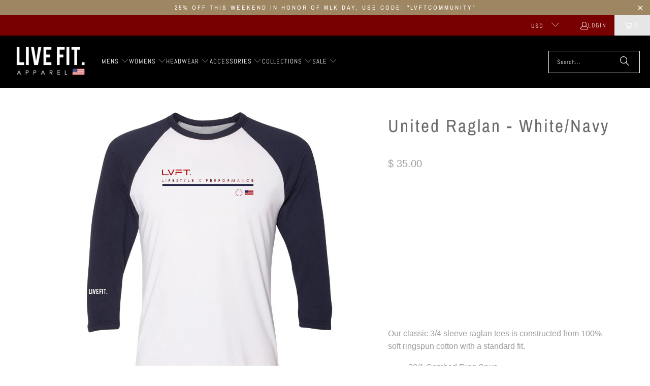

--- FILE ---
content_type: text/html; charset=utf-8
request_url: https://livefitapparel.com/products/united-raglan-white-navy
body_size: 33685
content:
<!DOCTYPE html>
<html class="no-js no-touch" lang="en">
  <head>
    <meta charset="utf-8">
    <meta http-equiv="cleartype" content="on">
    <meta name="robots" content="index,follow">

    <!-- Mobile Specific Metas -->
    <meta name="HandheldFriendly" content="True">
    <meta name="MobileOptimized" content="320">
    <meta name="viewport" content="width=device-width,initial-scale=1">
    <meta name="theme-color" content="#ffffff">

    
    <title>
      United Raglan - White/Navy - Live Fit. Apparel
    </title>

    
      <meta name="description" content="Our classic 3/4 sleeve raglan tees is constructed from 100% soft ringspun cotton with a standard fit. 30/1 Combed Ring Spun 100% Cotton 4.7 oz / 160 gram"/>
    

    <link rel="preconnect" href="https://fonts.shopifycdn.com" />
    <link rel="preconnect" href="https://cdn.shopify.com" />
    <link rel="preconnect" href="https://cdn.shopifycloud.com" />

    <link rel="dns-prefetch" href="https://v.shopify.com" />
    <link rel="dns-prefetch" href="https://www.youtube.com" />
    <link rel="dns-prefetch" href="https://vimeo.com" />

    <link href="//livefitapparel.com/cdn/shop/t/55/assets/jquery.min.js?v=147293088974801289311734388729" as="script" rel="preload">

    <!-- Stylesheet for Fancybox library -->
    <link rel="stylesheet" href="//livefitapparel.com/cdn/shop/t/55/assets/fancybox.css?v=19278034316635137701734388729" type="text/css" media="all" defer>

    <!-- Stylesheets for Turbo -->
    <link href="//livefitapparel.com/cdn/shop/t/55/assets/styles.css?v=113732855199119067381759333972" rel="stylesheet" type="text/css" media="all" />

    <!-- Icons -->
    
      <link rel="shortcut icon" type="image/x-icon" href="//livefitapparel.com/cdn/shop/t/55/assets/favicon.png?v=148718616098839658131734388729">
    
    <link rel="canonical" href="https://livefitapparel.com/products/united-raglan-white-navy"/>

    

    
      <script type="text/javascript" src="/services/javascripts/currencies.js" data-no-instant></script>
    

    
      <script src="//livefitapparel.com/cdn/shop/t/55/assets/currencies.js?v=1648699478663843391734388729" defer></script>
    

    
    <script>
      window.PXUTheme = window.PXUTheme || {};
      window.PXUTheme.version = '9.5.0';
      window.PXUTheme.name = 'Turbo';
    </script>
    


    
<template id="price-ui"><span class="price " data-price></span><span class="compare-at-price" data-compare-at-price></span><span class="unit-pricing" data-unit-pricing></span></template>
    <template id="price-ui-badge"><div class="price-ui-badge__sticker price-ui-badge__sticker--">
    <span class="price-ui-badge__sticker-text" data-badge></span>
  </div></template>
    
    <template id="price-ui__price"><span class="money" data-price></span></template>
    <template id="price-ui__price-range"><span class="price-min" data-price-min><span class="money" data-price></span></span> - <span class="price-max" data-price-max><span class="money" data-price></span></span></template>
    <template id="price-ui__unit-pricing"><span class="unit-quantity" data-unit-quantity></span> | <span class="unit-price" data-unit-price><span class="money" data-price></span></span> / <span class="unit-measurement" data-unit-measurement></span></template>
    <template id="price-ui-badge__percent-savings-range">Save up to <span data-price-percent></span>%</template>
    <template id="price-ui-badge__percent-savings">Save <span data-price-percent></span>%</template>
    <template id="price-ui-badge__price-savings-range">Save up to <span class="money" data-price></span></template>
    <template id="price-ui-badge__price-savings">Save <span class="money" data-price></span></template>
    <template id="price-ui-badge__on-sale">Sale</template>
    <template id="price-ui-badge__sold-out">Sold out</template>
    <template id="price-ui-badge__in-stock">In stock</template>
    


    <script>
      
window.PXUTheme = window.PXUTheme || {};


window.PXUTheme.theme_settings = {};
window.PXUTheme.currency = {};
window.PXUTheme.routes = window.PXUTheme.routes || {};


window.PXUTheme.theme_settings.display_tos_checkbox = true;
window.PXUTheme.theme_settings.go_to_checkout = true;
window.PXUTheme.theme_settings.cart_action = "ajax";
window.PXUTheme.theme_settings.cart_shipping_calculator = true;


window.PXUTheme.theme_settings.collection_swatches = false;
window.PXUTheme.theme_settings.collection_secondary_image = true;


window.PXUTheme.currency.show_multiple_currencies = true;
window.PXUTheme.currency.shop_currency = "USD";
window.PXUTheme.currency.default_currency = "USD";
window.PXUTheme.currency.display_format = "money_format";
window.PXUTheme.currency.money_format = "$ {{amount}}";
window.PXUTheme.currency.money_format_no_currency = "$ {{amount}}";
window.PXUTheme.currency.money_format_currency = "$ {{amount}} USD";
window.PXUTheme.currency.native_multi_currency = false;
window.PXUTheme.currency.iso_code = "USD";
window.PXUTheme.currency.symbol = "$";


window.PXUTheme.theme_settings.display_inventory_left = false;
window.PXUTheme.theme_settings.inventory_threshold = 10;
window.PXUTheme.theme_settings.limit_quantity = false;


window.PXUTheme.theme_settings.menu_position = null;


window.PXUTheme.theme_settings.newsletter_popup = true;
window.PXUTheme.theme_settings.newsletter_popup_days = "2";
window.PXUTheme.theme_settings.newsletter_popup_mobile = false;
window.PXUTheme.theme_settings.newsletter_popup_seconds = 8;


window.PXUTheme.theme_settings.pagination_type = "basic_pagination";


window.PXUTheme.theme_settings.enable_shopify_collection_badges = false;
window.PXUTheme.theme_settings.quick_shop_thumbnail_position = "bottom-thumbnails";
window.PXUTheme.theme_settings.product_form_style = "radio";
window.PXUTheme.theme_settings.sale_banner_enabled = true;
window.PXUTheme.theme_settings.display_savings = true;
window.PXUTheme.theme_settings.display_sold_out_price = false;
window.PXUTheme.theme_settings.free_text = "Price TBD";
window.PXUTheme.theme_settings.video_looping = false;
window.PXUTheme.theme_settings.quick_shop_style = "popup";
window.PXUTheme.theme_settings.hover_enabled = true;


window.PXUTheme.routes.cart_url = "/cart";
window.PXUTheme.routes.cart_update_url = "/cart/update";
window.PXUTheme.routes.root_url = "/";
window.PXUTheme.routes.search_url = "/search";
window.PXUTheme.routes.all_products_collection_url = "/collections/all";
window.PXUTheme.routes.product_recommendations_url = "/recommendations/products";
window.PXUTheme.routes.predictive_search_url = "/search/suggest";


window.PXUTheme.theme_settings.image_loading_style = "blur-up";


window.PXUTheme.theme_settings.enable_autocomplete = true;


window.PXUTheme.theme_settings.page_dots_enabled = false;
window.PXUTheme.theme_settings.slideshow_arrow_size = "light";


window.PXUTheme.theme_settings.quick_shop_enabled = true;


window.PXUTheme.theme_settings.enable_back_to_top_button = false;


window.PXUTheme.translation = {};


window.PXUTheme.translation.agree_to_terms_warning = "You must agree with the terms and conditions to checkout.";
window.PXUTheme.translation.one_item_left = "item left";
window.PXUTheme.translation.items_left_text = "items left";
window.PXUTheme.translation.cart_savings_text = "Total Savings";
window.PXUTheme.translation.cart_discount_text = "Discount";
window.PXUTheme.translation.cart_subtotal_text = "Subtotal";
window.PXUTheme.translation.cart_remove_text = "Remove";
window.PXUTheme.translation.cart_free_text = "Free";


window.PXUTheme.translation.newsletter_success_text = "Thank you for joining our mailing list!";


window.PXUTheme.translation.notify_email = "Enter your email address...";
window.PXUTheme.translation.notify_email_value = "Translation missing: en.contact.fields.email";
window.PXUTheme.translation.notify_email_send = "Send";
window.PXUTheme.translation.notify_message_first = "Please notify me when ";
window.PXUTheme.translation.notify_message_last = " becomes available - ";
window.PXUTheme.translation.notify_success_text = "Thanks! We will notify you when this product becomes available!";


window.PXUTheme.translation.add_to_cart = "Add to Cart";
window.PXUTheme.translation.coming_soon_text = "Coming Soon";
window.PXUTheme.translation.sold_out_text = "Sold Out";
window.PXUTheme.translation.sale_text = "Sale";
window.PXUTheme.translation.savings_text = "You Save";
window.PXUTheme.translation.percent_off_text = "% off";
window.PXUTheme.translation.from_text = "from";
window.PXUTheme.translation.new_text = "New";
window.PXUTheme.translation.pre_order_text = "Pre-Order";
window.PXUTheme.translation.unavailable_text = "Unavailable";


window.PXUTheme.translation.all_results = "View all results";
window.PXUTheme.translation.no_results = "Sorry, no results!";


window.PXUTheme.media_queries = {};
window.PXUTheme.media_queries.small = window.matchMedia( "(max-width: 480px)" );
window.PXUTheme.media_queries.medium = window.matchMedia( "(max-width: 798px)" );
window.PXUTheme.media_queries.large = window.matchMedia( "(min-width: 799px)" );
window.PXUTheme.media_queries.larger = window.matchMedia( "(min-width: 960px)" );
window.PXUTheme.media_queries.xlarge = window.matchMedia( "(min-width: 1200px)" );
window.PXUTheme.media_queries.ie10 = window.matchMedia( "all and (-ms-high-contrast: none), (-ms-high-contrast: active)" );
window.PXUTheme.media_queries.tablet = window.matchMedia( "only screen and (min-width: 799px) and (max-width: 1024px)" );
window.PXUTheme.media_queries.mobile_and_tablet = window.matchMedia( "(max-width: 1024px)" );

    </script>

    

    
      <script src="//livefitapparel.com/cdn/shop/t/55/assets/instantclick.min.js?v=20092422000980684151734388729" data-no-instant defer></script>

      <script data-no-instant>
        window.addEventListener('DOMContentLoaded', function() {

          function inIframe() {
            try {
              return window.self !== window.top;
            } catch (e) {
              return true;
            }
          }

          if (!inIframe()){
            InstantClick.on('change', function() {

              $('head script[src*="shopify"]').each(function() {
                var script = document.createElement('script');
                script.type = 'text/javascript';
                script.src = $(this).attr('src');

                $('body').append(script);
              });

              $('body').removeClass('fancybox-active');
              $.fancybox.destroy();

              InstantClick.init();

            });
          }
        });
      </script>
    

    <script>
      
    </script>

    <script>window.performance && window.performance.mark && window.performance.mark('shopify.content_for_header.start');</script><meta id="shopify-digital-wallet" name="shopify-digital-wallet" content="/5787905/digital_wallets/dialog">
<meta name="shopify-checkout-api-token" content="df7b164cae24ab50555b18b8227725bb">
<link rel="alternate" type="application/json+oembed" href="https://livefitapparel.com/products/united-raglan-white-navy.oembed">
<script async="async" src="/checkouts/internal/preloads.js?locale=en-US"></script>
<link rel="preconnect" href="https://shop.app" crossorigin="anonymous">
<script async="async" src="https://shop.app/checkouts/internal/preloads.js?locale=en-US&shop_id=5787905" crossorigin="anonymous"></script>
<script id="apple-pay-shop-capabilities" type="application/json">{"shopId":5787905,"countryCode":"US","currencyCode":"USD","merchantCapabilities":["supports3DS"],"merchantId":"gid:\/\/shopify\/Shop\/5787905","merchantName":"Live Fit. Apparel","requiredBillingContactFields":["postalAddress","email"],"requiredShippingContactFields":["postalAddress","email"],"shippingType":"shipping","supportedNetworks":["visa","masterCard","amex","discover","elo","jcb"],"total":{"type":"pending","label":"Live Fit. Apparel","amount":"1.00"},"shopifyPaymentsEnabled":true,"supportsSubscriptions":true}</script>
<script id="shopify-features" type="application/json">{"accessToken":"df7b164cae24ab50555b18b8227725bb","betas":["rich-media-storefront-analytics"],"domain":"livefitapparel.com","predictiveSearch":true,"shopId":5787905,"locale":"en"}</script>
<script>var Shopify = Shopify || {};
Shopify.shop = "live-fit-apparel.myshopify.com";
Shopify.locale = "en";
Shopify.currency = {"active":"USD","rate":"1.0"};
Shopify.country = "US";
Shopify.theme = {"name":"turbo-seoul","id":140290785471,"schema_name":"Turbo","schema_version":"9.5.0","theme_store_id":null,"role":"main"};
Shopify.theme.handle = "null";
Shopify.theme.style = {"id":null,"handle":null};
Shopify.cdnHost = "livefitapparel.com/cdn";
Shopify.routes = Shopify.routes || {};
Shopify.routes.root = "/";</script>
<script type="module">!function(o){(o.Shopify=o.Shopify||{}).modules=!0}(window);</script>
<script>!function(o){function n(){var o=[];function n(){o.push(Array.prototype.slice.apply(arguments))}return n.q=o,n}var t=o.Shopify=o.Shopify||{};t.loadFeatures=n(),t.autoloadFeatures=n()}(window);</script>
<script>
  window.ShopifyPay = window.ShopifyPay || {};
  window.ShopifyPay.apiHost = "shop.app\/pay";
  window.ShopifyPay.redirectState = null;
</script>
<script id="shop-js-analytics" type="application/json">{"pageType":"product"}</script>
<script defer="defer" async type="module" src="//livefitapparel.com/cdn/shopifycloud/shop-js/modules/v2/client.init-shop-cart-sync_BdyHc3Nr.en.esm.js"></script>
<script defer="defer" async type="module" src="//livefitapparel.com/cdn/shopifycloud/shop-js/modules/v2/chunk.common_Daul8nwZ.esm.js"></script>
<script type="module">
  await import("//livefitapparel.com/cdn/shopifycloud/shop-js/modules/v2/client.init-shop-cart-sync_BdyHc3Nr.en.esm.js");
await import("//livefitapparel.com/cdn/shopifycloud/shop-js/modules/v2/chunk.common_Daul8nwZ.esm.js");

  window.Shopify.SignInWithShop?.initShopCartSync?.({"fedCMEnabled":true,"windoidEnabled":true});

</script>
<script defer="defer" async type="module" src="//livefitapparel.com/cdn/shopifycloud/shop-js/modules/v2/client.payment-terms_MV4M3zvL.en.esm.js"></script>
<script defer="defer" async type="module" src="//livefitapparel.com/cdn/shopifycloud/shop-js/modules/v2/chunk.common_Daul8nwZ.esm.js"></script>
<script defer="defer" async type="module" src="//livefitapparel.com/cdn/shopifycloud/shop-js/modules/v2/chunk.modal_CQq8HTM6.esm.js"></script>
<script type="module">
  await import("//livefitapparel.com/cdn/shopifycloud/shop-js/modules/v2/client.payment-terms_MV4M3zvL.en.esm.js");
await import("//livefitapparel.com/cdn/shopifycloud/shop-js/modules/v2/chunk.common_Daul8nwZ.esm.js");
await import("//livefitapparel.com/cdn/shopifycloud/shop-js/modules/v2/chunk.modal_CQq8HTM6.esm.js");

  
</script>
<script>
  window.Shopify = window.Shopify || {};
  if (!window.Shopify.featureAssets) window.Shopify.featureAssets = {};
  window.Shopify.featureAssets['shop-js'] = {"shop-cart-sync":["modules/v2/client.shop-cart-sync_QYOiDySF.en.esm.js","modules/v2/chunk.common_Daul8nwZ.esm.js"],"init-fed-cm":["modules/v2/client.init-fed-cm_DchLp9rc.en.esm.js","modules/v2/chunk.common_Daul8nwZ.esm.js"],"shop-button":["modules/v2/client.shop-button_OV7bAJc5.en.esm.js","modules/v2/chunk.common_Daul8nwZ.esm.js"],"init-windoid":["modules/v2/client.init-windoid_DwxFKQ8e.en.esm.js","modules/v2/chunk.common_Daul8nwZ.esm.js"],"shop-cash-offers":["modules/v2/client.shop-cash-offers_DWtL6Bq3.en.esm.js","modules/v2/chunk.common_Daul8nwZ.esm.js","modules/v2/chunk.modal_CQq8HTM6.esm.js"],"shop-toast-manager":["modules/v2/client.shop-toast-manager_CX9r1SjA.en.esm.js","modules/v2/chunk.common_Daul8nwZ.esm.js"],"init-shop-email-lookup-coordinator":["modules/v2/client.init-shop-email-lookup-coordinator_UhKnw74l.en.esm.js","modules/v2/chunk.common_Daul8nwZ.esm.js"],"pay-button":["modules/v2/client.pay-button_DzxNnLDY.en.esm.js","modules/v2/chunk.common_Daul8nwZ.esm.js"],"avatar":["modules/v2/client.avatar_BTnouDA3.en.esm.js"],"init-shop-cart-sync":["modules/v2/client.init-shop-cart-sync_BdyHc3Nr.en.esm.js","modules/v2/chunk.common_Daul8nwZ.esm.js"],"shop-login-button":["modules/v2/client.shop-login-button_D8B466_1.en.esm.js","modules/v2/chunk.common_Daul8nwZ.esm.js","modules/v2/chunk.modal_CQq8HTM6.esm.js"],"init-customer-accounts-sign-up":["modules/v2/client.init-customer-accounts-sign-up_C8fpPm4i.en.esm.js","modules/v2/client.shop-login-button_D8B466_1.en.esm.js","modules/v2/chunk.common_Daul8nwZ.esm.js","modules/v2/chunk.modal_CQq8HTM6.esm.js"],"init-shop-for-new-customer-accounts":["modules/v2/client.init-shop-for-new-customer-accounts_CVTO0Ztu.en.esm.js","modules/v2/client.shop-login-button_D8B466_1.en.esm.js","modules/v2/chunk.common_Daul8nwZ.esm.js","modules/v2/chunk.modal_CQq8HTM6.esm.js"],"init-customer-accounts":["modules/v2/client.init-customer-accounts_dRgKMfrE.en.esm.js","modules/v2/client.shop-login-button_D8B466_1.en.esm.js","modules/v2/chunk.common_Daul8nwZ.esm.js","modules/v2/chunk.modal_CQq8HTM6.esm.js"],"shop-follow-button":["modules/v2/client.shop-follow-button_CkZpjEct.en.esm.js","modules/v2/chunk.common_Daul8nwZ.esm.js","modules/v2/chunk.modal_CQq8HTM6.esm.js"],"lead-capture":["modules/v2/client.lead-capture_BntHBhfp.en.esm.js","modules/v2/chunk.common_Daul8nwZ.esm.js","modules/v2/chunk.modal_CQq8HTM6.esm.js"],"checkout-modal":["modules/v2/client.checkout-modal_CfxcYbTm.en.esm.js","modules/v2/chunk.common_Daul8nwZ.esm.js","modules/v2/chunk.modal_CQq8HTM6.esm.js"],"shop-login":["modules/v2/client.shop-login_Da4GZ2H6.en.esm.js","modules/v2/chunk.common_Daul8nwZ.esm.js","modules/v2/chunk.modal_CQq8HTM6.esm.js"],"payment-terms":["modules/v2/client.payment-terms_MV4M3zvL.en.esm.js","modules/v2/chunk.common_Daul8nwZ.esm.js","modules/v2/chunk.modal_CQq8HTM6.esm.js"]};
</script>
<script>(function() {
  var isLoaded = false;
  function asyncLoad() {
    if (isLoaded) return;
    isLoaded = true;
    var urls = ["\/\/beacon.riskified.com\/?shop=live-fit-apparel.myshopify.com","https:\/\/ittechzilla.com\/dev\/languagepanda\/dist\/js\/language-panda.js?shop=live-fit-apparel.myshopify.com","https:\/\/motivate.shopapps.site\/motivator.php?shop=live-fit-apparel.myshopify.com","https:\/\/chimpstatic.com\/mcjs-connected\/js\/users\/666c69262099e00cd4a5a1e8f\/04682deb2215cc643e1ebf28c.js?shop=live-fit-apparel.myshopify.com","https:\/\/cdn.recovermycart.com\/scripts\/CartJS_v2.min.js?shop=live-fit-apparel.myshopify.com\u0026shop=live-fit-apparel.myshopify.com","https:\/\/static.affiliatly.com\/shopify\/v3\/shopify.js?affiliatly_code=AF-1028358\u0026shop=live-fit-apparel.myshopify.com","https:\/\/cdn.nfcube.com\/instafeed-1adf1a506717d28f184263c6c9fd816b.js?shop=live-fit-apparel.myshopify.com","https:\/\/shopify-extension.getredo.com\/main.js?widget_id=wov2kzb2kr3k059\u0026shop=live-fit-apparel.myshopify.com","https:\/\/cdn.roseperl.com\/storelocator-prod\/setting\/live-fit-apparel-1750223924.js?shop=live-fit-apparel.myshopify.com","https:\/\/cdn.roseperl.com\/storelocator-prod\/wtb\/live-fit-apparel-1750223924.js?shop=live-fit-apparel.myshopify.com","https:\/\/cdn.roseperl.com\/storelocator-prod\/stockist-form\/live-fit-apparel-1750223925.js?shop=live-fit-apparel.myshopify.com","\/\/backinstock.useamp.com\/widget\/5921_1767153381.js?category=bis\u0026v=6\u0026shop=live-fit-apparel.myshopify.com"];
    for (var i = 0; i < urls.length; i++) {
      var s = document.createElement('script');
      s.type = 'text/javascript';
      s.async = true;
      s.src = urls[i];
      var x = document.getElementsByTagName('script')[0];
      x.parentNode.insertBefore(s, x);
    }
  };
  if(window.attachEvent) {
    window.attachEvent('onload', asyncLoad);
  } else {
    window.addEventListener('load', asyncLoad, false);
  }
})();</script>
<script id="__st">var __st={"a":5787905,"offset":-28800,"reqid":"dcfe2113-41de-44c1-b8d2-67942939d978-1769023679","pageurl":"livefitapparel.com\/products\/united-raglan-white-navy","u":"c341007e9431","p":"product","rtyp":"product","rid":3990488219757};</script>
<script>window.ShopifyPaypalV4VisibilityTracking = true;</script>
<script id="captcha-bootstrap">!function(){'use strict';const t='contact',e='account',n='new_comment',o=[[t,t],['blogs',n],['comments',n],[t,'customer']],c=[[e,'customer_login'],[e,'guest_login'],[e,'recover_customer_password'],[e,'create_customer']],r=t=>t.map((([t,e])=>`form[action*='/${t}']:not([data-nocaptcha='true']) input[name='form_type'][value='${e}']`)).join(','),a=t=>()=>t?[...document.querySelectorAll(t)].map((t=>t.form)):[];function s(){const t=[...o],e=r(t);return a(e)}const i='password',u='form_key',d=['recaptcha-v3-token','g-recaptcha-response','h-captcha-response',i],f=()=>{try{return window.sessionStorage}catch{return}},m='__shopify_v',_=t=>t.elements[u];function p(t,e,n=!1){try{const o=window.sessionStorage,c=JSON.parse(o.getItem(e)),{data:r}=function(t){const{data:e,action:n}=t;return t[m]||n?{data:e,action:n}:{data:t,action:n}}(c);for(const[e,n]of Object.entries(r))t.elements[e]&&(t.elements[e].value=n);n&&o.removeItem(e)}catch(o){console.error('form repopulation failed',{error:o})}}const l='form_type',E='cptcha';function T(t){t.dataset[E]=!0}const w=window,h=w.document,L='Shopify',v='ce_forms',y='captcha';let A=!1;((t,e)=>{const n=(g='f06e6c50-85a8-45c8-87d0-21a2b65856fe',I='https://cdn.shopify.com/shopifycloud/storefront-forms-hcaptcha/ce_storefront_forms_captcha_hcaptcha.v1.5.2.iife.js',D={infoText:'Protected by hCaptcha',privacyText:'Privacy',termsText:'Terms'},(t,e,n)=>{const o=w[L][v],c=o.bindForm;if(c)return c(t,g,e,D).then(n);var r;o.q.push([[t,g,e,D],n]),r=I,A||(h.body.append(Object.assign(h.createElement('script'),{id:'captcha-provider',async:!0,src:r})),A=!0)});var g,I,D;w[L]=w[L]||{},w[L][v]=w[L][v]||{},w[L][v].q=[],w[L][y]=w[L][y]||{},w[L][y].protect=function(t,e){n(t,void 0,e),T(t)},Object.freeze(w[L][y]),function(t,e,n,w,h,L){const[v,y,A,g]=function(t,e,n){const i=e?o:[],u=t?c:[],d=[...i,...u],f=r(d),m=r(i),_=r(d.filter((([t,e])=>n.includes(e))));return[a(f),a(m),a(_),s()]}(w,h,L),I=t=>{const e=t.target;return e instanceof HTMLFormElement?e:e&&e.form},D=t=>v().includes(t);t.addEventListener('submit',(t=>{const e=I(t);if(!e)return;const n=D(e)&&!e.dataset.hcaptchaBound&&!e.dataset.recaptchaBound,o=_(e),c=g().includes(e)&&(!o||!o.value);(n||c)&&t.preventDefault(),c&&!n&&(function(t){try{if(!f())return;!function(t){const e=f();if(!e)return;const n=_(t);if(!n)return;const o=n.value;o&&e.removeItem(o)}(t);const e=Array.from(Array(32),(()=>Math.random().toString(36)[2])).join('');!function(t,e){_(t)||t.append(Object.assign(document.createElement('input'),{type:'hidden',name:u})),t.elements[u].value=e}(t,e),function(t,e){const n=f();if(!n)return;const o=[...t.querySelectorAll(`input[type='${i}']`)].map((({name:t})=>t)),c=[...d,...o],r={};for(const[a,s]of new FormData(t).entries())c.includes(a)||(r[a]=s);n.setItem(e,JSON.stringify({[m]:1,action:t.action,data:r}))}(t,e)}catch(e){console.error('failed to persist form',e)}}(e),e.submit())}));const S=(t,e)=>{t&&!t.dataset[E]&&(n(t,e.some((e=>e===t))),T(t))};for(const o of['focusin','change'])t.addEventListener(o,(t=>{const e=I(t);D(e)&&S(e,y())}));const B=e.get('form_key'),M=e.get(l),P=B&&M;t.addEventListener('DOMContentLoaded',(()=>{const t=y();if(P)for(const e of t)e.elements[l].value===M&&p(e,B);[...new Set([...A(),...v().filter((t=>'true'===t.dataset.shopifyCaptcha))])].forEach((e=>S(e,t)))}))}(h,new URLSearchParams(w.location.search),n,t,e,['guest_login'])})(!0,!0)}();</script>
<script integrity="sha256-4kQ18oKyAcykRKYeNunJcIwy7WH5gtpwJnB7kiuLZ1E=" data-source-attribution="shopify.loadfeatures" defer="defer" src="//livefitapparel.com/cdn/shopifycloud/storefront/assets/storefront/load_feature-a0a9edcb.js" crossorigin="anonymous"></script>
<script crossorigin="anonymous" defer="defer" src="//livefitapparel.com/cdn/shopifycloud/storefront/assets/shopify_pay/storefront-65b4c6d7.js?v=20250812"></script>
<script data-source-attribution="shopify.dynamic_checkout.dynamic.init">var Shopify=Shopify||{};Shopify.PaymentButton=Shopify.PaymentButton||{isStorefrontPortableWallets:!0,init:function(){window.Shopify.PaymentButton.init=function(){};var t=document.createElement("script");t.src="https://livefitapparel.com/cdn/shopifycloud/portable-wallets/latest/portable-wallets.en.js",t.type="module",document.head.appendChild(t)}};
</script>
<script data-source-attribution="shopify.dynamic_checkout.buyer_consent">
  function portableWalletsHideBuyerConsent(e){var t=document.getElementById("shopify-buyer-consent"),n=document.getElementById("shopify-subscription-policy-button");t&&n&&(t.classList.add("hidden"),t.setAttribute("aria-hidden","true"),n.removeEventListener("click",e))}function portableWalletsShowBuyerConsent(e){var t=document.getElementById("shopify-buyer-consent"),n=document.getElementById("shopify-subscription-policy-button");t&&n&&(t.classList.remove("hidden"),t.removeAttribute("aria-hidden"),n.addEventListener("click",e))}window.Shopify?.PaymentButton&&(window.Shopify.PaymentButton.hideBuyerConsent=portableWalletsHideBuyerConsent,window.Shopify.PaymentButton.showBuyerConsent=portableWalletsShowBuyerConsent);
</script>
<script>
  function portableWalletsCleanup(e){e&&e.src&&console.error("Failed to load portable wallets script "+e.src);var t=document.querySelectorAll("shopify-accelerated-checkout .shopify-payment-button__skeleton, shopify-accelerated-checkout-cart .wallet-cart-button__skeleton"),e=document.getElementById("shopify-buyer-consent");for(let e=0;e<t.length;e++)t[e].remove();e&&e.remove()}function portableWalletsNotLoadedAsModule(e){e instanceof ErrorEvent&&"string"==typeof e.message&&e.message.includes("import.meta")&&"string"==typeof e.filename&&e.filename.includes("portable-wallets")&&(window.removeEventListener("error",portableWalletsNotLoadedAsModule),window.Shopify.PaymentButton.failedToLoad=e,"loading"===document.readyState?document.addEventListener("DOMContentLoaded",window.Shopify.PaymentButton.init):window.Shopify.PaymentButton.init())}window.addEventListener("error",portableWalletsNotLoadedAsModule);
</script>

<script type="module" src="https://livefitapparel.com/cdn/shopifycloud/portable-wallets/latest/portable-wallets.en.js" onError="portableWalletsCleanup(this)" crossorigin="anonymous"></script>
<script nomodule>
  document.addEventListener("DOMContentLoaded", portableWalletsCleanup);
</script>

<link id="shopify-accelerated-checkout-styles" rel="stylesheet" media="screen" href="https://livefitapparel.com/cdn/shopifycloud/portable-wallets/latest/accelerated-checkout-backwards-compat.css" crossorigin="anonymous">
<style id="shopify-accelerated-checkout-cart">
        #shopify-buyer-consent {
  margin-top: 1em;
  display: inline-block;
  width: 100%;
}

#shopify-buyer-consent.hidden {
  display: none;
}

#shopify-subscription-policy-button {
  background: none;
  border: none;
  padding: 0;
  text-decoration: underline;
  font-size: inherit;
  cursor: pointer;
}

#shopify-subscription-policy-button::before {
  box-shadow: none;
}

      </style>

<script>window.performance && window.performance.mark && window.performance.mark('shopify.content_for_header.end');</script>

    

<meta name="author" content="Live Fit. Apparel">
<meta property="og:url" content="https://livefitapparel.com/products/united-raglan-white-navy">
<meta property="og:site_name" content="Live Fit. Apparel">




  <meta property="og:type" content="product">
  <meta property="og:title" content="United Raglan - White/Navy">
  
    
      <meta property="og:image" content="https://livefitapparel.com/cdn/shop/products/Team_USA_Raglan_White_Navy_d3ee8cc8-2940-4426-998d-a6d7246de805_600x.jpg?v=1626811386">
      <meta property="og:image:secure_url" content="https://livefitapparel.com/cdn/shop/products/Team_USA_Raglan_White_Navy_d3ee8cc8-2940-4426-998d-a6d7246de805_600x.jpg?v=1626811386">
      
      <meta property="og:image:width" content="1200">
      <meta property="og:image:height" content="1200">
    
      <meta property="og:image" content="https://livefitapparel.com/cdn/shop/products/image_f67b14d7-c17c-4fca-be3e-220c86a42aef_600x.jpg?v=1626829766">
      <meta property="og:image:secure_url" content="https://livefitapparel.com/cdn/shop/products/image_f67b14d7-c17c-4fca-be3e-220c86a42aef_600x.jpg?v=1626829766">
      
      <meta property="og:image:width" content="4032">
      <meta property="og:image:height" content="3024">
    
      <meta property="og:image" content="https://livefitapparel.com/cdn/shop/products/image_37d2bbdc-3a09-4565-bc2d-ba877540a6c1_600x.jpg?v=1626829768">
      <meta property="og:image:secure_url" content="https://livefitapparel.com/cdn/shop/products/image_37d2bbdc-3a09-4565-bc2d-ba877540a6c1_600x.jpg?v=1626829768">
      
      <meta property="og:image:width" content="4032">
      <meta property="og:image:height" content="3024">
    
  
  <meta property="product:price:amount" content="35.00">
  <meta property="product:price:currency" content="USD">



  <meta property="og:description" content="Our classic 3/4 sleeve raglan tees is constructed from 100% soft ringspun cotton with a standard fit. 30/1 Combed Ring Spun 100% Cotton 4.7 oz / 160 gram">




<meta name="twitter:card" content="summary">

  <meta name="twitter:title" content="United Raglan - White/Navy">
  <meta name="twitter:description" content="
Our classic 3/4 sleeve raglan tees is constructed from 100% soft ringspun cotton with a standard fit.

30/1 Combed Ring Spun
100% Cotton
4.7 oz / 160 gram

">
  <meta name="twitter:image" content="https://livefitapparel.com/cdn/shop/products/Team_USA_Raglan_White_Navy_d3ee8cc8-2940-4426-998d-a6d7246de805_240x.jpg?v=1626811386">
  <meta name="twitter:image:width" content="240">
  <meta name="twitter:image:height" content="240">
  <meta name="twitter:image:alt" content="United Raglan - White/Navy">



    
    
  <link href="https://monorail-edge.shopifysvc.com" rel="dns-prefetch">
<script>(function(){if ("sendBeacon" in navigator && "performance" in window) {try {var session_token_from_headers = performance.getEntriesByType('navigation')[0].serverTiming.find(x => x.name == '_s').description;} catch {var session_token_from_headers = undefined;}var session_cookie_matches = document.cookie.match(/_shopify_s=([^;]*)/);var session_token_from_cookie = session_cookie_matches && session_cookie_matches.length === 2 ? session_cookie_matches[1] : "";var session_token = session_token_from_headers || session_token_from_cookie || "";function handle_abandonment_event(e) {var entries = performance.getEntries().filter(function(entry) {return /monorail-edge.shopifysvc.com/.test(entry.name);});if (!window.abandonment_tracked && entries.length === 0) {window.abandonment_tracked = true;var currentMs = Date.now();var navigation_start = performance.timing.navigationStart;var payload = {shop_id: 5787905,url: window.location.href,navigation_start,duration: currentMs - navigation_start,session_token,page_type: "product"};window.navigator.sendBeacon("https://monorail-edge.shopifysvc.com/v1/produce", JSON.stringify({schema_id: "online_store_buyer_site_abandonment/1.1",payload: payload,metadata: {event_created_at_ms: currentMs,event_sent_at_ms: currentMs}}));}}window.addEventListener('pagehide', handle_abandonment_event);}}());</script>
<script id="web-pixels-manager-setup">(function e(e,d,r,n,o){if(void 0===o&&(o={}),!Boolean(null===(a=null===(i=window.Shopify)||void 0===i?void 0:i.analytics)||void 0===a?void 0:a.replayQueue)){var i,a;window.Shopify=window.Shopify||{};var t=window.Shopify;t.analytics=t.analytics||{};var s=t.analytics;s.replayQueue=[],s.publish=function(e,d,r){return s.replayQueue.push([e,d,r]),!0};try{self.performance.mark("wpm:start")}catch(e){}var l=function(){var e={modern:/Edge?\/(1{2}[4-9]|1[2-9]\d|[2-9]\d{2}|\d{4,})\.\d+(\.\d+|)|Firefox\/(1{2}[4-9]|1[2-9]\d|[2-9]\d{2}|\d{4,})\.\d+(\.\d+|)|Chrom(ium|e)\/(9{2}|\d{3,})\.\d+(\.\d+|)|(Maci|X1{2}).+ Version\/(15\.\d+|(1[6-9]|[2-9]\d|\d{3,})\.\d+)([,.]\d+|)( \(\w+\)|)( Mobile\/\w+|) Safari\/|Chrome.+OPR\/(9{2}|\d{3,})\.\d+\.\d+|(CPU[ +]OS|iPhone[ +]OS|CPU[ +]iPhone|CPU IPhone OS|CPU iPad OS)[ +]+(15[._]\d+|(1[6-9]|[2-9]\d|\d{3,})[._]\d+)([._]\d+|)|Android:?[ /-](13[3-9]|1[4-9]\d|[2-9]\d{2}|\d{4,})(\.\d+|)(\.\d+|)|Android.+Firefox\/(13[5-9]|1[4-9]\d|[2-9]\d{2}|\d{4,})\.\d+(\.\d+|)|Android.+Chrom(ium|e)\/(13[3-9]|1[4-9]\d|[2-9]\d{2}|\d{4,})\.\d+(\.\d+|)|SamsungBrowser\/([2-9]\d|\d{3,})\.\d+/,legacy:/Edge?\/(1[6-9]|[2-9]\d|\d{3,})\.\d+(\.\d+|)|Firefox\/(5[4-9]|[6-9]\d|\d{3,})\.\d+(\.\d+|)|Chrom(ium|e)\/(5[1-9]|[6-9]\d|\d{3,})\.\d+(\.\d+|)([\d.]+$|.*Safari\/(?![\d.]+ Edge\/[\d.]+$))|(Maci|X1{2}).+ Version\/(10\.\d+|(1[1-9]|[2-9]\d|\d{3,})\.\d+)([,.]\d+|)( \(\w+\)|)( Mobile\/\w+|) Safari\/|Chrome.+OPR\/(3[89]|[4-9]\d|\d{3,})\.\d+\.\d+|(CPU[ +]OS|iPhone[ +]OS|CPU[ +]iPhone|CPU IPhone OS|CPU iPad OS)[ +]+(10[._]\d+|(1[1-9]|[2-9]\d|\d{3,})[._]\d+)([._]\d+|)|Android:?[ /-](13[3-9]|1[4-9]\d|[2-9]\d{2}|\d{4,})(\.\d+|)(\.\d+|)|Mobile Safari.+OPR\/([89]\d|\d{3,})\.\d+\.\d+|Android.+Firefox\/(13[5-9]|1[4-9]\d|[2-9]\d{2}|\d{4,})\.\d+(\.\d+|)|Android.+Chrom(ium|e)\/(13[3-9]|1[4-9]\d|[2-9]\d{2}|\d{4,})\.\d+(\.\d+|)|Android.+(UC? ?Browser|UCWEB|U3)[ /]?(15\.([5-9]|\d{2,})|(1[6-9]|[2-9]\d|\d{3,})\.\d+)\.\d+|SamsungBrowser\/(5\.\d+|([6-9]|\d{2,})\.\d+)|Android.+MQ{2}Browser\/(14(\.(9|\d{2,})|)|(1[5-9]|[2-9]\d|\d{3,})(\.\d+|))(\.\d+|)|K[Aa][Ii]OS\/(3\.\d+|([4-9]|\d{2,})\.\d+)(\.\d+|)/},d=e.modern,r=e.legacy,n=navigator.userAgent;return n.match(d)?"modern":n.match(r)?"legacy":"unknown"}(),u="modern"===l?"modern":"legacy",c=(null!=n?n:{modern:"",legacy:""})[u],f=function(e){return[e.baseUrl,"/wpm","/b",e.hashVersion,"modern"===e.buildTarget?"m":"l",".js"].join("")}({baseUrl:d,hashVersion:r,buildTarget:u}),m=function(e){var d=e.version,r=e.bundleTarget,n=e.surface,o=e.pageUrl,i=e.monorailEndpoint;return{emit:function(e){var a=e.status,t=e.errorMsg,s=(new Date).getTime(),l=JSON.stringify({metadata:{event_sent_at_ms:s},events:[{schema_id:"web_pixels_manager_load/3.1",payload:{version:d,bundle_target:r,page_url:o,status:a,surface:n,error_msg:t},metadata:{event_created_at_ms:s}}]});if(!i)return console&&console.warn&&console.warn("[Web Pixels Manager] No Monorail endpoint provided, skipping logging."),!1;try{return self.navigator.sendBeacon.bind(self.navigator)(i,l)}catch(e){}var u=new XMLHttpRequest;try{return u.open("POST",i,!0),u.setRequestHeader("Content-Type","text/plain"),u.send(l),!0}catch(e){return console&&console.warn&&console.warn("[Web Pixels Manager] Got an unhandled error while logging to Monorail."),!1}}}}({version:r,bundleTarget:l,surface:e.surface,pageUrl:self.location.href,monorailEndpoint:e.monorailEndpoint});try{o.browserTarget=l,function(e){var d=e.src,r=e.async,n=void 0===r||r,o=e.onload,i=e.onerror,a=e.sri,t=e.scriptDataAttributes,s=void 0===t?{}:t,l=document.createElement("script"),u=document.querySelector("head"),c=document.querySelector("body");if(l.async=n,l.src=d,a&&(l.integrity=a,l.crossOrigin="anonymous"),s)for(var f in s)if(Object.prototype.hasOwnProperty.call(s,f))try{l.dataset[f]=s[f]}catch(e){}if(o&&l.addEventListener("load",o),i&&l.addEventListener("error",i),u)u.appendChild(l);else{if(!c)throw new Error("Did not find a head or body element to append the script");c.appendChild(l)}}({src:f,async:!0,onload:function(){if(!function(){var e,d;return Boolean(null===(d=null===(e=window.Shopify)||void 0===e?void 0:e.analytics)||void 0===d?void 0:d.initialized)}()){var d=window.webPixelsManager.init(e)||void 0;if(d){var r=window.Shopify.analytics;r.replayQueue.forEach((function(e){var r=e[0],n=e[1],o=e[2];d.publishCustomEvent(r,n,o)})),r.replayQueue=[],r.publish=d.publishCustomEvent,r.visitor=d.visitor,r.initialized=!0}}},onerror:function(){return m.emit({status:"failed",errorMsg:"".concat(f," has failed to load")})},sri:function(e){var d=/^sha384-[A-Za-z0-9+/=]+$/;return"string"==typeof e&&d.test(e)}(c)?c:"",scriptDataAttributes:o}),m.emit({status:"loading"})}catch(e){m.emit({status:"failed",errorMsg:(null==e?void 0:e.message)||"Unknown error"})}}})({shopId: 5787905,storefrontBaseUrl: "https://livefitapparel.com",extensionsBaseUrl: "https://extensions.shopifycdn.com/cdn/shopifycloud/web-pixels-manager",monorailEndpoint: "https://monorail-edge.shopifysvc.com/unstable/produce_batch",surface: "storefront-renderer",enabledBetaFlags: ["2dca8a86"],webPixelsConfigList: [{"id":"1338114239","configuration":"{\"widgetId\":\"wov2kzb2kr3k059\",\"baseRequestUrl\":\"https:\\\/\\\/shopify-server.getredo.com\\\/widgets\",\"splitEnabled\":\"false\",\"customerAccountsEnabled\":\"true\",\"conciergeSplitEnabled\":\"false\",\"marketingEnabled\":\"false\",\"expandedWarrantyEnabled\":\"false\",\"storefrontSalesAIEnabled\":\"false\",\"conversionEnabled\":\"false\"}","eventPayloadVersion":"v1","runtimeContext":"STRICT","scriptVersion":"e718e653983918a06ec4f4d49f6685f2","type":"APP","apiClientId":3426665,"privacyPurposes":["ANALYTICS","MARKETING"],"capabilities":["advanced_dom_events"],"dataSharingAdjustments":{"protectedCustomerApprovalScopes":["read_customer_address","read_customer_email","read_customer_name","read_customer_personal_data","read_customer_phone"]}},{"id":"1155432639","configuration":"{\"storeIdentity\":\"live-fit-apparel.myshopify.com\",\"baseURL\":\"https:\\\/\\\/api.printful.com\\\/shopify-pixels\"}","eventPayloadVersion":"v1","runtimeContext":"STRICT","scriptVersion":"74f275712857ab41bea9d998dcb2f9da","type":"APP","apiClientId":156624,"privacyPurposes":["ANALYTICS","MARKETING","SALE_OF_DATA"],"dataSharingAdjustments":{"protectedCustomerApprovalScopes":["read_customer_address","read_customer_email","read_customer_name","read_customer_personal_data","read_customer_phone"]}},{"id":"12386495","configuration":"{\"myshopifyDomain\":\"live-fit-apparel.myshopify.com\"}","eventPayloadVersion":"v1","runtimeContext":"STRICT","scriptVersion":"23b97d18e2aa74363140dc29c9284e87","type":"APP","apiClientId":2775569,"privacyPurposes":["ANALYTICS","MARKETING","SALE_OF_DATA"],"dataSharingAdjustments":{"protectedCustomerApprovalScopes":["read_customer_address","read_customer_email","read_customer_name","read_customer_phone","read_customer_personal_data"]}},{"id":"64979135","eventPayloadVersion":"v1","runtimeContext":"LAX","scriptVersion":"1","type":"CUSTOM","privacyPurposes":["MARKETING"],"name":"Meta pixel (migrated)"},{"id":"105087167","eventPayloadVersion":"v1","runtimeContext":"LAX","scriptVersion":"1","type":"CUSTOM","privacyPurposes":["ANALYTICS"],"name":"Google Analytics tag (migrated)"},{"id":"shopify-app-pixel","configuration":"{}","eventPayloadVersion":"v1","runtimeContext":"STRICT","scriptVersion":"0450","apiClientId":"shopify-pixel","type":"APP","privacyPurposes":["ANALYTICS","MARKETING"]},{"id":"shopify-custom-pixel","eventPayloadVersion":"v1","runtimeContext":"LAX","scriptVersion":"0450","apiClientId":"shopify-pixel","type":"CUSTOM","privacyPurposes":["ANALYTICS","MARKETING"]}],isMerchantRequest: false,initData: {"shop":{"name":"Live Fit. Apparel","paymentSettings":{"currencyCode":"USD"},"myshopifyDomain":"live-fit-apparel.myshopify.com","countryCode":"US","storefrontUrl":"https:\/\/livefitapparel.com"},"customer":null,"cart":null,"checkout":null,"productVariants":[{"price":{"amount":35.0,"currencyCode":"USD"},"product":{"title":"United Raglan - White\/Navy","vendor":"LVFT","id":"3990488219757","untranslatedTitle":"United Raglan - White\/Navy","url":"\/products\/united-raglan-white-navy","type":"T-Shirts"},"id":"29705307881581","image":{"src":"\/\/livefitapparel.com\/cdn\/shop\/products\/Team_USA_Raglan_White_Navy_d3ee8cc8-2940-4426-998d-a6d7246de805.jpg?v=1626811386"},"sku":"VF45001-S","title":"Small","untranslatedTitle":"Small"},{"price":{"amount":35.0,"currencyCode":"USD"},"product":{"title":"United Raglan - White\/Navy","vendor":"LVFT","id":"3990488219757","untranslatedTitle":"United Raglan - White\/Navy","url":"\/products\/united-raglan-white-navy","type":"T-Shirts"},"id":"29705307848813","image":{"src":"\/\/livefitapparel.com\/cdn\/shop\/products\/Team_USA_Raglan_White_Navy_d3ee8cc8-2940-4426-998d-a6d7246de805.jpg?v=1626811386"},"sku":"VF45001-M","title":"Medium","untranslatedTitle":"Medium"},{"price":{"amount":35.0,"currencyCode":"USD"},"product":{"title":"United Raglan - White\/Navy","vendor":"LVFT","id":"3990488219757","untranslatedTitle":"United Raglan - White\/Navy","url":"\/products\/united-raglan-white-navy","type":"T-Shirts"},"id":"29705307816045","image":{"src":"\/\/livefitapparel.com\/cdn\/shop\/products\/Team_USA_Raglan_White_Navy_d3ee8cc8-2940-4426-998d-a6d7246de805.jpg?v=1626811386"},"sku":"VF45001-L","title":"Large","untranslatedTitle":"Large"},{"price":{"amount":35.0,"currencyCode":"USD"},"product":{"title":"United Raglan - White\/Navy","vendor":"LVFT","id":"3990488219757","untranslatedTitle":"United Raglan - White\/Navy","url":"\/products\/united-raglan-white-navy","type":"T-Shirts"},"id":"29705307914349","image":{"src":"\/\/livefitapparel.com\/cdn\/shop\/products\/Team_USA_Raglan_White_Navy_d3ee8cc8-2940-4426-998d-a6d7246de805.jpg?v=1626811386"},"sku":"VF45001-XL","title":"XLarge","untranslatedTitle":"XLarge"},{"price":{"amount":35.0,"currencyCode":"USD"},"product":{"title":"United Raglan - White\/Navy","vendor":"LVFT","id":"3990488219757","untranslatedTitle":"United Raglan - White\/Navy","url":"\/products\/united-raglan-white-navy","type":"T-Shirts"},"id":"29705307947117","image":{"src":"\/\/livefitapparel.com\/cdn\/shop\/products\/Team_USA_Raglan_White_Navy_d3ee8cc8-2940-4426-998d-a6d7246de805.jpg?v=1626811386"},"sku":"VF45001-XXL","title":"XXLarge","untranslatedTitle":"XXLarge"}],"purchasingCompany":null},},"https://livefitapparel.com/cdn","fcfee988w5aeb613cpc8e4bc33m6693e112",{"modern":"","legacy":""},{"shopId":"5787905","storefrontBaseUrl":"https:\/\/livefitapparel.com","extensionBaseUrl":"https:\/\/extensions.shopifycdn.com\/cdn\/shopifycloud\/web-pixels-manager","surface":"storefront-renderer","enabledBetaFlags":"[\"2dca8a86\"]","isMerchantRequest":"false","hashVersion":"fcfee988w5aeb613cpc8e4bc33m6693e112","publish":"custom","events":"[[\"page_viewed\",{}],[\"product_viewed\",{\"productVariant\":{\"price\":{\"amount\":35.0,\"currencyCode\":\"USD\"},\"product\":{\"title\":\"United Raglan - White\/Navy\",\"vendor\":\"LVFT\",\"id\":\"3990488219757\",\"untranslatedTitle\":\"United Raglan - White\/Navy\",\"url\":\"\/products\/united-raglan-white-navy\",\"type\":\"T-Shirts\"},\"id\":\"29705307881581\",\"image\":{\"src\":\"\/\/livefitapparel.com\/cdn\/shop\/products\/Team_USA_Raglan_White_Navy_d3ee8cc8-2940-4426-998d-a6d7246de805.jpg?v=1626811386\"},\"sku\":\"VF45001-S\",\"title\":\"Small\",\"untranslatedTitle\":\"Small\"}}]]"});</script><script>
  window.ShopifyAnalytics = window.ShopifyAnalytics || {};
  window.ShopifyAnalytics.meta = window.ShopifyAnalytics.meta || {};
  window.ShopifyAnalytics.meta.currency = 'USD';
  var meta = {"product":{"id":3990488219757,"gid":"gid:\/\/shopify\/Product\/3990488219757","vendor":"LVFT","type":"T-Shirts","handle":"united-raglan-white-navy","variants":[{"id":29705307881581,"price":3500,"name":"United Raglan - White\/Navy - Small","public_title":"Small","sku":"VF45001-S"},{"id":29705307848813,"price":3500,"name":"United Raglan - White\/Navy - Medium","public_title":"Medium","sku":"VF45001-M"},{"id":29705307816045,"price":3500,"name":"United Raglan - White\/Navy - Large","public_title":"Large","sku":"VF45001-L"},{"id":29705307914349,"price":3500,"name":"United Raglan - White\/Navy - XLarge","public_title":"XLarge","sku":"VF45001-XL"},{"id":29705307947117,"price":3500,"name":"United Raglan - White\/Navy - XXLarge","public_title":"XXLarge","sku":"VF45001-XXL"}],"remote":false},"page":{"pageType":"product","resourceType":"product","resourceId":3990488219757,"requestId":"dcfe2113-41de-44c1-b8d2-67942939d978-1769023679"}};
  for (var attr in meta) {
    window.ShopifyAnalytics.meta[attr] = meta[attr];
  }
</script>
<script class="analytics">
  (function () {
    var customDocumentWrite = function(content) {
      var jquery = null;

      if (window.jQuery) {
        jquery = window.jQuery;
      } else if (window.Checkout && window.Checkout.$) {
        jquery = window.Checkout.$;
      }

      if (jquery) {
        jquery('body').append(content);
      }
    };

    var hasLoggedConversion = function(token) {
      if (token) {
        return document.cookie.indexOf('loggedConversion=' + token) !== -1;
      }
      return false;
    }

    var setCookieIfConversion = function(token) {
      if (token) {
        var twoMonthsFromNow = new Date(Date.now());
        twoMonthsFromNow.setMonth(twoMonthsFromNow.getMonth() + 2);

        document.cookie = 'loggedConversion=' + token + '; expires=' + twoMonthsFromNow;
      }
    }

    var trekkie = window.ShopifyAnalytics.lib = window.trekkie = window.trekkie || [];
    if (trekkie.integrations) {
      return;
    }
    trekkie.methods = [
      'identify',
      'page',
      'ready',
      'track',
      'trackForm',
      'trackLink'
    ];
    trekkie.factory = function(method) {
      return function() {
        var args = Array.prototype.slice.call(arguments);
        args.unshift(method);
        trekkie.push(args);
        return trekkie;
      };
    };
    for (var i = 0; i < trekkie.methods.length; i++) {
      var key = trekkie.methods[i];
      trekkie[key] = trekkie.factory(key);
    }
    trekkie.load = function(config) {
      trekkie.config = config || {};
      trekkie.config.initialDocumentCookie = document.cookie;
      var first = document.getElementsByTagName('script')[0];
      var script = document.createElement('script');
      script.type = 'text/javascript';
      script.onerror = function(e) {
        var scriptFallback = document.createElement('script');
        scriptFallback.type = 'text/javascript';
        scriptFallback.onerror = function(error) {
                var Monorail = {
      produce: function produce(monorailDomain, schemaId, payload) {
        var currentMs = new Date().getTime();
        var event = {
          schema_id: schemaId,
          payload: payload,
          metadata: {
            event_created_at_ms: currentMs,
            event_sent_at_ms: currentMs
          }
        };
        return Monorail.sendRequest("https://" + monorailDomain + "/v1/produce", JSON.stringify(event));
      },
      sendRequest: function sendRequest(endpointUrl, payload) {
        // Try the sendBeacon API
        if (window && window.navigator && typeof window.navigator.sendBeacon === 'function' && typeof window.Blob === 'function' && !Monorail.isIos12()) {
          var blobData = new window.Blob([payload], {
            type: 'text/plain'
          });

          if (window.navigator.sendBeacon(endpointUrl, blobData)) {
            return true;
          } // sendBeacon was not successful

        } // XHR beacon

        var xhr = new XMLHttpRequest();

        try {
          xhr.open('POST', endpointUrl);
          xhr.setRequestHeader('Content-Type', 'text/plain');
          xhr.send(payload);
        } catch (e) {
          console.log(e);
        }

        return false;
      },
      isIos12: function isIos12() {
        return window.navigator.userAgent.lastIndexOf('iPhone; CPU iPhone OS 12_') !== -1 || window.navigator.userAgent.lastIndexOf('iPad; CPU OS 12_') !== -1;
      }
    };
    Monorail.produce('monorail-edge.shopifysvc.com',
      'trekkie_storefront_load_errors/1.1',
      {shop_id: 5787905,
      theme_id: 140290785471,
      app_name: "storefront",
      context_url: window.location.href,
      source_url: "//livefitapparel.com/cdn/s/trekkie.storefront.cd680fe47e6c39ca5d5df5f0a32d569bc48c0f27.min.js"});

        };
        scriptFallback.async = true;
        scriptFallback.src = '//livefitapparel.com/cdn/s/trekkie.storefront.cd680fe47e6c39ca5d5df5f0a32d569bc48c0f27.min.js';
        first.parentNode.insertBefore(scriptFallback, first);
      };
      script.async = true;
      script.src = '//livefitapparel.com/cdn/s/trekkie.storefront.cd680fe47e6c39ca5d5df5f0a32d569bc48c0f27.min.js';
      first.parentNode.insertBefore(script, first);
    };
    trekkie.load(
      {"Trekkie":{"appName":"storefront","development":false,"defaultAttributes":{"shopId":5787905,"isMerchantRequest":null,"themeId":140290785471,"themeCityHash":"5020016594321019282","contentLanguage":"en","currency":"USD","eventMetadataId":"7365f436-7856-40fa-b27c-faef9d58b644"},"isServerSideCookieWritingEnabled":true,"monorailRegion":"shop_domain","enabledBetaFlags":["65f19447"]},"Session Attribution":{},"S2S":{"facebookCapiEnabled":false,"source":"trekkie-storefront-renderer","apiClientId":580111}}
    );

    var loaded = false;
    trekkie.ready(function() {
      if (loaded) return;
      loaded = true;

      window.ShopifyAnalytics.lib = window.trekkie;

      var originalDocumentWrite = document.write;
      document.write = customDocumentWrite;
      try { window.ShopifyAnalytics.merchantGoogleAnalytics.call(this); } catch(error) {};
      document.write = originalDocumentWrite;

      window.ShopifyAnalytics.lib.page(null,{"pageType":"product","resourceType":"product","resourceId":3990488219757,"requestId":"dcfe2113-41de-44c1-b8d2-67942939d978-1769023679","shopifyEmitted":true});

      var match = window.location.pathname.match(/checkouts\/(.+)\/(thank_you|post_purchase)/)
      var token = match? match[1]: undefined;
      if (!hasLoggedConversion(token)) {
        setCookieIfConversion(token);
        window.ShopifyAnalytics.lib.track("Viewed Product",{"currency":"USD","variantId":29705307881581,"productId":3990488219757,"productGid":"gid:\/\/shopify\/Product\/3990488219757","name":"United Raglan - White\/Navy - Small","price":"35.00","sku":"VF45001-S","brand":"LVFT","variant":"Small","category":"T-Shirts","nonInteraction":true,"remote":false},undefined,undefined,{"shopifyEmitted":true});
      window.ShopifyAnalytics.lib.track("monorail:\/\/trekkie_storefront_viewed_product\/1.1",{"currency":"USD","variantId":29705307881581,"productId":3990488219757,"productGid":"gid:\/\/shopify\/Product\/3990488219757","name":"United Raglan - White\/Navy - Small","price":"35.00","sku":"VF45001-S","brand":"LVFT","variant":"Small","category":"T-Shirts","nonInteraction":true,"remote":false,"referer":"https:\/\/livefitapparel.com\/products\/united-raglan-white-navy"});
      }
    });


        var eventsListenerScript = document.createElement('script');
        eventsListenerScript.async = true;
        eventsListenerScript.src = "//livefitapparel.com/cdn/shopifycloud/storefront/assets/shop_events_listener-3da45d37.js";
        document.getElementsByTagName('head')[0].appendChild(eventsListenerScript);

})();</script>
  <script>
  if (!window.ga || (window.ga && typeof window.ga !== 'function')) {
    window.ga = function ga() {
      (window.ga.q = window.ga.q || []).push(arguments);
      if (window.Shopify && window.Shopify.analytics && typeof window.Shopify.analytics.publish === 'function') {
        window.Shopify.analytics.publish("ga_stub_called", {}, {sendTo: "google_osp_migration"});
      }
      console.error("Shopify's Google Analytics stub called with:", Array.from(arguments), "\nSee https://help.shopify.com/manual/promoting-marketing/pixels/pixel-migration#google for more information.");
    };
    if (window.Shopify && window.Shopify.analytics && typeof window.Shopify.analytics.publish === 'function') {
      window.Shopify.analytics.publish("ga_stub_initialized", {}, {sendTo: "google_osp_migration"});
    }
  }
</script>
<script
  defer
  src="https://livefitapparel.com/cdn/shopifycloud/perf-kit/shopify-perf-kit-3.0.4.min.js"
  data-application="storefront-renderer"
  data-shop-id="5787905"
  data-render-region="gcp-us-central1"
  data-page-type="product"
  data-theme-instance-id="140290785471"
  data-theme-name="Turbo"
  data-theme-version="9.5.0"
  data-monorail-region="shop_domain"
  data-resource-timing-sampling-rate="10"
  data-shs="true"
  data-shs-beacon="true"
  data-shs-export-with-fetch="true"
  data-shs-logs-sample-rate="1"
  data-shs-beacon-endpoint="https://livefitapparel.com/api/collect"
></script>
</head>

  

  <noscript>
    <style>
      .product_section .product_form,
      .product_gallery {
        opacity: 1;
      }

      .multi_select,
      form .select {
        display: block !important;
      }

      .image-element__wrap {
        display: none;
      }
    </style>
  </noscript>

  <body class="product"
        data-money-format="$ {{amount}}"
        data-shop-currency="USD"
        data-shop-url="https://livefitapparel.com">

  <script>
    document.documentElement.className=document.documentElement.className.replace(/\bno-js\b/,'js');
    if(window.Shopify&&window.Shopify.designMode)document.documentElement.className+=' in-theme-editor';
    if(('ontouchstart' in window)||window.DocumentTouch&&document instanceof DocumentTouch)document.documentElement.className=document.documentElement.className.replace(/\bno-touch\b/,'has-touch');
  </script>

    
    <svg
      class="icon-star-reference"
      aria-hidden="true"
      focusable="false"
      role="presentation"
      xmlns="http://www.w3.org/2000/svg" width="20" height="20" viewBox="3 3 17 17" fill="none"
    >
      <symbol id="icon-star">
        <rect class="icon-star-background" width="20" height="20" fill="currentColor"/>
        <path d="M10 3L12.163 7.60778L17 8.35121L13.5 11.9359L14.326 17L10 14.6078L5.674 17L6.5 11.9359L3 8.35121L7.837 7.60778L10 3Z" stroke="currentColor" stroke-width="2" stroke-linecap="round" stroke-linejoin="round" fill="none"/>
      </symbol>
      <clipPath id="icon-star-clip">
        <path d="M10 3L12.163 7.60778L17 8.35121L13.5 11.9359L14.326 17L10 14.6078L5.674 17L6.5 11.9359L3 8.35121L7.837 7.60778L10 3Z" stroke="currentColor" stroke-width="2" stroke-linecap="round" stroke-linejoin="round"/>
      </clipPath>
    </svg>
    


    <!-- BEGIN sections: header-group -->
<div id="shopify-section-sections--17677624213695__header" class="shopify-section shopify-section-group-header-group shopify-section--header"><script
  type="application/json"
  data-section-type="header"
  data-section-id="sections--17677624213695__header"
>
</script>



<script type="application/ld+json">
  {
    "@context": "http://schema.org",
    "@type": "Organization",
    "name": "Live Fit. Apparel",
    
      
      "logo": "https://livefitapparel.com/cdn/shop/files/LIVE_FIT_Logo_Website_Header_400x.jpg?v=1734391945",
    
    "sameAs": [
      "",
      "",
      "",
      "",
      "",
      "",
      "",
      "",
      "",
      "",
      "",
      "",
      "",
      "",
      "",
      "",
      "",
      "",
      "",
      "",
      "",
      "",
      "",
      "",
      ""
    ],
    "url": "https://livefitapparel.com"
  }
</script>




<header id="header" class="mobile_nav-fixed--true">
  
    <div class="promo-banner">
      <div class="promo-banner__content">
        <p>25% OFF THIS WEEKEND IN HONOR OF MLK DAY, USE CODE: "LVFTCOMMUNITY"</p>
      </div>
      <div class="promo-banner__close"></div>
    </div>
  

  <div class="top-bar">
    <details data-mobile-menu>
      <summary class="mobile_nav dropdown_link" data-mobile-menu-trigger>
        <div data-mobile-menu-icon>
          <span></span>
          <span></span>
          <span></span>
          <span></span>
        </div>

        <span class="mobile-menu-title">Menu</span>
      </summary>
      <div class="mobile-menu-container dropdown" data-nav>
        <ul class="menu" id="mobile_menu">
          
  <template data-nav-parent-template>
    <li class="sublink">
      <a href="#" data-no-instant class="parent-link--true"><div class="mobile-menu-item-title" data-nav-title></div><span class="right icon-down-arrow"></span></a>
      <ul class="mobile-mega-menu" data-meganav-target-container>
      </ul>
    </li>
  </template>
  
    
      <li data-mobile-dropdown-rel="mens" class="sublink" data-meganav-mobile-target="mens">
        
          <a data-no-instant href="/" class="parent-link--false">
            <div class="mobile-menu-item-title" data-nav-title>MENS</div>
            <span class="right icon-down-arrow"></span>
          </a>
        
        <ul>
          
            
              <li class="sublink">
                
                  <a data-no-instant href="/collections/mens-t-shirts-1" class="parent-link--true">
                    TOPS <span class="right icon-down-arrow"></span>
                  </a>
                
                <ul>
                  
                    <li><a href="/collections/mens-t-shirts-1">T-Shirts </a></li>
                  
                    <li><a href="/collections/scallop-tees">Scallop Tees</a></li>
                  
                    <li><a href="/collections/oversized-tees">Heavy Tees</a></li>
                  
                    <li><a href="/collections/mens-tank-tops-1">Tank Tops / Sleeveless</a></li>
                  
                    <li><a href="/collections/classic-tanks">Classic Tanks</a></li>
                  
                    <li><a href="/collections/mens-long-sleeves">Long Sleeves</a></li>
                  
                    <li><a href="/collections/mens-jerseys">Jerseys</a></li>
                  
                    <li><a href="/collections/bundles">BUNDLES</a></li>
                  
                </ul>
              </li>
            
          
            
              <li class="sublink">
                
                  <a data-no-instant href="/collections/mens-bottoms" class="parent-link--true">
                    PANTS <span class="right icon-down-arrow"></span>
                  </a>
                
                <ul>
                  
                    <li><a href="/collections/fleece-joggers">Fleece Joggers</a></li>
                  
                    <li><a href="/collections/mens-joggers">All Joggers </a></li>
                  
                    <li><a href="/collections/heavy-fleece">Other Fleece Bottoms</a></li>
                  
                    <li><a href="/collections/training-bottoms">For Training</a></li>
                  
                    <li><a href="/collections/mens-pants">All Bottoms </a></li>
                  
                </ul>
              </li>
            
          
            
              <li class="sublink">
                
                  <a data-no-instant href="/collections/mens-shorts" class="parent-link--true">
                    SHORTS <span class="right icon-down-arrow"></span>
                  </a>
                
                <ul>
                  
                    <li><a href="/collections/fleece-shorts">Fleece Shorts</a></li>
                  
                    <li><a href="/collections/active-shorts">Active Shorts</a></li>
                  
                    <li><a href="/collections/court-shorts">Mesh Shorts</a></li>
                  
                    <li><a href="/collections/mens-briefs-1">Briefs</a></li>
                  
                </ul>
              </li>
            
          
            
              <li class="sublink">
                
                  <a data-no-instant href="/collections/mens-outerwear-1" class="parent-link--true">
                    OUTERWEAR <span class="right icon-down-arrow"></span>
                  </a>
                
                <ul>
                  
                    <li><a href="/collections/mens-hoodies">Hoodies</a></li>
                  
                    <li><a href="/collections/heavy-hoodies">Heavy Hoodies</a></li>
                  
                    <li><a href="/collections/mens-zip-ups">Zip Ups</a></li>
                  
                    <li><a href="/collections/mens-jackets">Jackets</a></li>
                  
                    <li><a href="/collections/mens-crewnecks">Crewnecks </a></li>
                  
                    <li><a href="/collections/mens-jerseys">Jerseys</a></li>
                  
                </ul>
              </li>
            
          
            
              <li class="sublink">
                
                  <a data-no-instant href="/collections/headwear-r-new" class="parent-link--true">
                    HEADWEAR <span class="right icon-down-arrow"></span>
                  </a>
                
                <ul>
                  
                    <li><a href="/collections/caps-new">Caps </a></li>
                  
                    <li><a href="/collections/snapbacks-r-new">Snapbacks</a></li>
                  
                    <li><a href="/collections/dad-caps">Dad Caps </a></li>
                  
                    <li><a href="/collections/beanies-new">Beanies </a></li>
                  
                    <li><a href="/collections/headbands-new">Headbands</a></li>
                  
                    <li><a href="/collections/foam-truckers">Foam Truckers</a></li>
                  
                </ul>
              </li>
            
          
            
              <li class="sublink">
                
                  <a data-no-instant href="/collections/footwear-new" class="parent-link--true">
                    FOOTWEAR <span class="right icon-down-arrow"></span>
                  </a>
                
                <ul>
                  
                    <li><a href="/collections/shoes-new">Shoes </a></li>
                  
                    <li><a href="/collections/sandals-new">Sandals </a></li>
                  
                    <li><a href="/collections/socks-new">Socks</a></li>
                  
                </ul>
              </li>
            
          
            
              <li class="sublink">
                
                  <a data-no-instant href="/collections/accessories-new" class="parent-link--true">
                    ACCESSORIES <span class="right icon-down-arrow"></span>
                  </a>
                
                <ul>
                  
                    <li><a href="/collections/bags-new">Bags</a></li>
                  
                    <li><a href="/collections/bottles-new">Bottles</a></li>
                  
                    <li><a href="/collections/miscellaneous-new">Miscellaneous</a></li>
                  
                </ul>
              </li>
            
          
        </ul>
      </li>
    
  
    
      <li data-mobile-dropdown-rel="womens" class="sublink" data-meganav-mobile-target="womens">
        
          <a data-no-instant href="/" class="parent-link--false">
            <div class="mobile-menu-item-title" data-nav-title>WOMENS</div>
            <span class="right icon-down-arrow"></span>
          </a>
        
        <ul>
          
            
              <li class="sublink">
                
                  <a data-no-instant href="/collections/womens-tops" class="parent-link--true">
                    TOPS <span class="right icon-down-arrow"></span>
                  </a>
                
                <ul>
                  
                    <li><a href="/collections/womens-t-shirts-r-new">T-Shirts </a></li>
                  
                    <li><a href="/collections/womens-tank-tops-r-new">Tank Tops </a></li>
                  
                    <li><a href="/collections/womens-crop-tops-r-new">Crop Tops</a></li>
                  
                    <li><a href="/collections/womens-sports-bras-r-new">Sports Bras </a></li>
                  
                </ul>
              </li>
            
          
            
              <li class="sublink">
                
                  <a data-no-instant href="/collections/womens-bottoms-r-new" class="parent-link--true">
                    BOTTOMS <span class="right icon-down-arrow"></span>
                  </a>
                
                <ul>
                  
                    <li><a href="/collections/womens-joggers-r-new">Joggers </a></li>
                  
                    <li><a href="/collections/womens-shorts-r-new">Shorts </a></li>
                  
                    <li><a href="/collections/womens-leggings-r-new">Leggings </a></li>
                  
                    <li><a href="/collections/womens-bottoms-swimwear-r-new">Bikini Bottoms </a></li>
                  
                </ul>
              </li>
            
          
            
              <li class="sublink">
                
                  <a data-no-instant href="/collections/womens-outerwear-r-new" class="parent-link--true">
                    OUTERWEAR <span class="right icon-down-arrow"></span>
                  </a>
                
                <ul>
                  
                    <li><a href="/collections/womens-hoodies-r-new">Hoodies </a></li>
                  
                    <li><a href="/collections/womens-zip-ups-r-new">Zip Ups</a></li>
                  
                    <li><a href="/collections/womens-jackets-r-new">Jackets</a></li>
                  
                    <li><a href="/collections/womens-crewnecks-r-new">Crewnecks </a></li>
                  
                </ul>
              </li>
            
          
            
              <li class="sublink">
                
                  <a data-no-instant href="/collections/womens-swimwear-r-new" class="parent-link--true">
                    SWIMWEAR <span class="right icon-down-arrow"></span>
                  </a>
                
                <ul>
                  
                    <li><a href="/collections/womens-bikinis-r-new">Bikinis </a></li>
                  
                    <li><a href="/collections/womens-bottoms-swimwear-r-new">Bottoms </a></li>
                  
                </ul>
              </li>
            
          
            
              <li class="sublink">
                
                  <a data-no-instant href="/collections/headwear-r-new" class="parent-link--true">
                    HEADWEAR <span class="right icon-down-arrow"></span>
                  </a>
                
                <ul>
                  
                    <li><a href="/collections/snapbacks-r-new">Snapbacks</a></li>
                  
                    <li><a href="/collections/caps-new">Caps </a></li>
                  
                    <li><a href="/collections/dad-caps">Dad Caps </a></li>
                  
                    <li><a href="/collections/beanies-new">Beanies </a></li>
                  
                    <li><a href="/collections/headbands-new">Headbands</a></li>
                  
                </ul>
              </li>
            
          
            
              <li class="sublink">
                
                  <a data-no-instant href="/collections/footwear-new" class="parent-link--true">
                    FOOTWEAR <span class="right icon-down-arrow"></span>
                  </a>
                
                <ul>
                  
                    <li><a href="/collections/shoes-new">Shoes </a></li>
                  
                    <li><a href="/collections/sandals-new">Sandals </a></li>
                  
                    <li><a href="/collections/socks-new">Socks</a></li>
                  
                </ul>
              </li>
            
          
            
              <li class="sublink">
                
                  <a data-no-instant href="/collections/training-equipment-new" class="parent-link--true">
                    TRAINING EQUIPMENT <span class="right icon-down-arrow"></span>
                  </a>
                
                <ul>
                  
                    <li><a href="/collections/wrist-wraps-new">Wrist Wraps </a></li>
                  
                    <li><a href="/collections/wrist-straps-new">Wrist Straps </a></li>
                  
                    <li><a href="/collections/hand-wraps-new">Hand Wraps </a></li>
                  
                    <li><a href="/collections/ankle-sleeves-new">Ankle Sleeves</a></li>
                  
                    <li><a href="/collections/boxing-gloves-new">Boxing Gloves </a></li>
                  
                </ul>
              </li>
            
          
            
              <li class="sublink">
                
                  <a data-no-instant href="/collections/accessories-new" class="parent-link--true">
                    ACCESSORIES <span class="right icon-down-arrow"></span>
                  </a>
                
                <ul>
                  
                    <li><a href="/collections/bags-new">Bags</a></li>
                  
                    <li><a href="/collections/bottles-new">Bottles</a></li>
                  
                    <li><a href="/collections/miscellaneous-new">Miscellaneous</a></li>
                  
                </ul>
              </li>
            
          
        </ul>
      </li>
    
  
    
      <li data-mobile-dropdown-rel="headwear" class="sublink" data-meganav-mobile-target="headwear">
        
          <a data-no-instant href="/collections/headwear-r-new" class="parent-link--true">
            <div class="mobile-menu-item-title" data-nav-title>HEADWEAR</div>
            <span class="right icon-down-arrow"></span>
          </a>
        
        <ul>
          
            
              <li class="sublink">
                
                  <a data-no-instant href="/collections/snapbacks-r-new" class="parent-link--true">
                    Snapbacks <span class="right icon-down-arrow"></span>
                  </a>
                
                <ul>
                  
                    <li><a href="/collections/classic-flatbill">Classic Flatbill</a></li>
                  
                    <li><a href="/collections/5-panels">5 Panels</a></li>
                  
                    <li><a href="/collections/rope-hats">Rope Hats</a></li>
                  
                    <li><a href="/collections/foam-truckers">Truckers</a></li>
                  
                </ul>
              </li>
            
          
            
              <li class="sublink">
                
                  <a data-no-instant href="/collections/hats" class="parent-link--true">
                    Hats <span class="right icon-down-arrow"></span>
                  </a>
                
                <ul>
                  
                    <li><a href="/collections/dad-caps">Dad Hats</a></li>
                  
                    <li><a href="/collections/campers">Campers</a></li>
                  
                </ul>
              </li>
            
          
            
              <li><a href="/collections/beanies-new">Beanies</a></li>
            
          
        </ul>
      </li>
    
  
    
      <li data-mobile-dropdown-rel="accessories" class="sublink" data-meganav-mobile-target="accessories">
        
          <a data-no-instant href="/collections/accessories-new" class="parent-link--true">
            <div class="mobile-menu-item-title" data-nav-title>ACCESSORIES</div>
            <span class="right icon-down-arrow"></span>
          </a>
        
        <ul>
          
            
              <li><a href="/collections/training-equipment-new">TRAINING EQUIPMENT</a></li>
            
          
            
              <li><a href="/collections/caps-new">CAPS</a></li>
            
          
            
              <li><a href="/collections/beanies-new">BEANIES</a></li>
            
          
            
              <li><a href="/collections/headbands-new">HEADBANDS</a></li>
            
          
            
              <li><a href="/collections/backpacks-r-new">BACKPACKS</a></li>
            
          
            
              <li><a href="/collections/waist-packs-r-new">WAIST PACKS</a></li>
            
          
            
              <li><a href="/collections/bags-new">ALL BAGS</a></li>
            
          
            
              <li><a href="/collections/stickers-new">STICKERS</a></li>
            
          
            
              <li><a href="/collections/mma-r-new">MMA</a></li>
            
          
            
              <li><a href="/collections/decals-new">DECALS</a></li>
            
          
            
              <li><a href="/collections/miscellaneous-new">MISCELLANEOUS</a></li>
            
          
            
              <li><a href="/collections/patches">PATCHES</a></li>
            
          
            
              <li><a href="/collections/socks-new">SOCKS</a></li>
            
          
            
              <li><a href="/collections/drinkware">DRINKWARE</a></li>
            
          
        </ul>
      </li>
    
  
    
      <li data-mobile-dropdown-rel="collections" class="sublink" data-meganav-mobile-target="collections">
        
          <a data-no-instant href="/" class="parent-link--false">
            <div class="mobile-menu-item-title" data-nav-title>COLLECTIONS</div>
            <span class="right icon-down-arrow"></span>
          </a>
        
        <ul>
          
            
              <li><a href="/collections/after-actions">JUMP OUT BOYS</a></li>
            
          
            
              <li><a href="/collections/country-club">COUNTRY CLUB</a></li>
            
          
            
              <li><a href="/collections/back-to-the-basics">BACK TO THE BASICS</a></li>
            
          
            
              <li><a href="/collections/echo-collection">ECHO COLLECTION</a></li>
            
          
            
              <li><a href="/collections/tree-camo-collection">Tree Camo Heavy Fleece</a></li>
            
          
            
              <li><a href="/collections/athletic-goods-tees-1">Athletic Goods</a></li>
            
          
            
              <li><a href="/collections/training-essentials">TRAINING ESSENTIALS</a></li>
            
          
            
              <li><a href="/collections/athletic-goods-clubhouse">CLUBHOUSE</a></li>
            
          
        </ul>
      </li>
    
  
    
      <li data-mobile-dropdown-rel="sale" class="sublink" data-meganav-mobile-target="sale">
        
          <a data-no-instant href="https://www.livefitapparel.com/collections/sale" class="parent-link--true">
            <div class="mobile-menu-item-title" data-nav-title>SALE</div>
            <span class="right icon-down-arrow"></span>
          </a>
        
        <ul>
          
            
              <li><a href="/collections/sale">ALL SALE</a></li>
            
          
            
              <li class="sublink">
                
                  <a data-no-instant href="/collections/mens-sale-bottoms" class="parent-link--true">
                    MENS <span class="right icon-down-arrow"></span>
                  </a>
                
                <ul>
                  
                    <li><a href="/collections/mens-sale-tops">Tops</a></li>
                  
                    <li><a href="/collections/mens-sale-bottoms">Bottoms</a></li>
                  
                </ul>
              </li>
            
          
            
              <li class="sublink">
                
                  <a data-no-instant href="/collections/sale" class="parent-link--true">
                    WOMENS <span class="right icon-down-arrow"></span>
                  </a>
                
                <ul>
                  
                    <li><a href="/collections/womens-sale-tops">Tops</a></li>
                  
                    <li><a href="/collections/womens-sale-bottoms">Bottoms</a></li>
                  
                </ul>
              </li>
            
          
        </ul>
      </li>
    
  


          
  <template data-nav-parent-template>
    <li class="sublink">
      <a href="#" data-no-instant class="parent-link--true"><div class="mobile-menu-item-title" data-nav-title></div><span class="right icon-down-arrow"></span></a>
      <ul class="mobile-mega-menu" data-meganav-target-container>
      </ul>
    </li>
  </template>
  


          
  



          

          
            
              <li data-no-instant>
                <a href="/account/login" id="customer_login_link">Login</a>
              </li>
            
          

          
            

  

  <li
    data-mobile-dropdown-rel="catalog-no-link"
    class="sublink"
    data-currency-converter
  >
    <a
      data-mobile-dropdown-rel="catalog-no-link"
      class="mobile-disclosure-link parent-link--false"
    >
      <span class="currency-code">USD</span><span class="right icon-down-arrow"></span>
    </a>

    <ul
      class="
        mobile-menu__disclosure
        disclosure-text-style-uppercase
      "
    >
      
        <li
          class="
            disclosure-list__item
            disclosure-list__item--current
          "
        >
          <button
            type="submit"
            class="disclosure__button"
            name="currency_code"
            value="USD"
          >
            USD
          </button>
        </li>
      
        <li
          class="
            disclosure-list__item
            disclosure-list__item--current
          "
        >
          <button
            type="submit"
            class="disclosure__button"
            name="currency_code"
            value="CAD"
          >
            CAD
          </button>
        </li>
      
        <li
          class="
            disclosure-list__item
            disclosure-list__item--current
          "
        >
          <button
            type="submit"
            class="disclosure__button"
            name="currency_code"
            value="AUD"
          >
            AUD
          </button>
        </li>
      
        <li
          class="
            disclosure-list__item
            disclosure-list__item--current
          "
        >
          <button
            type="submit"
            class="disclosure__button"
            name="currency_code"
            value="GBP"
          >
            GBP
          </button>
        </li>
      
        <li
          class="
            disclosure-list__item
            disclosure-list__item--current
          "
        >
          <button
            type="submit"
            class="disclosure__button"
            name="currency_code"
            value="EUR"
          >
            EUR
          </button>
        </li>
      
        <li
          class="
            disclosure-list__item
            disclosure-list__item--current
          "
        >
          <button
            type="submit"
            class="disclosure__button"
            name="currency_code"
            value="JPY"
          >
            JPY
          </button>
        </li>
      
    </ul>
  </li>
          
        </ul>
      </div>
    </details>

    <a href="/" title="Live Fit. Apparel" class="mobile_logo logo">
      
        <img
          src="//livefitapparel.com/cdn/shop/files/LIVE_FIT_Logo_Website_Header_410x.jpg?v=1734391945"
          alt="Live Fit. Apparel"
          style="object-fit: cover; object-position: 50.0% 50.0%;"
        >
      
    </a>

    <div class="top-bar--right">
      
        <a href="/search" class="icon-search dropdown_link" title="Search" data-dropdown-rel="search"></a>
      

      
        <div class="cart-container">
          <a href="/cart" class="icon-cart mini_cart dropdown_link" title="Cart" data-no-instant> <span class="cart_count">0</span></a>
        </div>
      
    </div>
  </div>
</header>





<header
  class="
    
    search-enabled--true
  "
  data-desktop-header
  data-header-feature-image="true"
>
  <div
    class="
      header
      header-fixed--true
      header-background--solid
    "
      data-header-is-absolute=""
  >
    
      <div class="promo-banner">
        <div class="promo-banner__content">
          <p>25% OFF THIS WEEKEND IN HONOR OF MLK DAY, USE CODE: "LVFTCOMMUNITY"</p>
        </div>
        <div class="promo-banner__close"></div>
      </div>
    

    <div class="top-bar">
      
        <ul class="social_icons">
  

  

  

   

  

  

  

  

  

  

  

  

  

  

  

  

  

  

  

  

  

  

  

  

  

  
</ul>

      

      <ul class="top-bar__menu menu">
        

        
      </ul>

      <div class="top-bar--right-menu">
        <ul class="top-bar__menu">
          
            <li class="localization-wrap">
              
<form method="post" action="/localization" id="header__selector-form" accept-charset="UTF-8" class="selectors-form" enctype="multipart/form-data"><input type="hidden" name="form_type" value="localization" /><input type="hidden" name="utf8" value="✓" /><input type="hidden" name="_method" value="put" /><input type="hidden" name="return_to" value="/products/united-raglan-white-navy" /><div
  class="
    localization
    header-menu__disclosure
  "
>
  <div class="selectors-form__wrap">
      

      <div
        class="
          selectors-form__item
          selectors-form__currency
        "
        value="USD"
        data-currency-converter
        data-default-shop-currency="USD"
      >
        <h2
          class="hidden"
          id="currency-heading"
        >
          Currency
        </h2>

        <div
          class="
            disclosure
            disclosure--currency
            disclosure-text-style-uppercase
          "
          data-disclosure
          data-disclosure-currency
        >
          <button
            type="button"
            class="
              disclosure__toggle
              disclosure__toggle--currency
            "
            aria-expanded="false"
            aria-controls="currency-list"
            aria-describedby="currency-heading"
            data-disclosure-toggle
          >
            <span class="currency-code">USD</span> <span class="icon-down-arrow"></span>
          </button>
          <div class="disclosure__list-wrap">
            <ul
              id="currency-list"
              class="disclosure-list"
              data-disclosure-list
              data-default-shop-currency="USD"
              data-currency-converter
            >
              
                <li
                  class="
                    disclosure-list__item
                    disclosure-list__item--current
                  "
                >
                  <button
                    class="disclosure__button"
                    name="currency_code"
                    value="USD"
                  >
                    USD
                  </button>
                </li>
                <li
                  class="
                    disclosure-list__item
                    
                  "
                >
                  <button
                    class="disclosure__button"
                    name="currency_code"
                    value="CAD"
                  >
                    CAD
                  </button>
                </li>
                <li
                  class="
                    disclosure-list__item
                    
                  "
                >
                  <button
                    class="disclosure__button"
                    name="currency_code"
                    value="AUD"
                  >
                    AUD
                  </button>
                </li>
                <li
                  class="
                    disclosure-list__item
                    
                  "
                >
                  <button
                    class="disclosure__button"
                    name="currency_code"
                    value="GBP"
                  >
                    GBP
                  </button>
                </li>
                <li
                  class="
                    disclosure-list__item
                    
                  "
                >
                  <button
                    class="disclosure__button"
                    name="currency_code"
                    value="EUR"
                  >
                    EUR
                  </button>
                </li>
                <li
                  class="
                    disclosure-list__item
                    
                  "
                >
                  <button
                    class="disclosure__button"
                    name="currency_code"
                    value="JPY"
                  >
                    JPY
                  </button>
                </li></ul>
          </div>
        </div>
      </div></div>
</div></form>
            </li>
          

          
            <li>
              <a
                href="/account"
                class="
                  top-bar__login-link
                  icon-user
                "
                title="My Account "
              >
                Login
              </a>
            </li>
          
        </ul>

        
          <div class="cart-container">
            <a href="/cart" class="icon-cart mini_cart dropdown_link" data-no-instant>
              <span class="cart_count">0</span>
            </a>

            
              <div class="tos_warning cart_content animated fadeIn">
                <div class="js-empty-cart__message ">
                  <p class="empty_cart">Your Cart is Empty</p>
                </div>

                <form action="/cart"
                      method="post"
                      class="hidden"
                      data-total-discount="0"
                      data-money-format="$ {{amount}}"
                      data-shop-currency="USD"
                      data-shop-name="Live Fit. Apparel"
                      data-cart-form="mini-cart">
                  <a class="cart_content__continue-shopping secondary_button">
                    Continue Shopping
                  </a>

                  <ul class="cart_items js-cart_items">
                  </ul>

                  <ul>
                    <li class="cart_discounts js-cart_discounts sale">
                      
                    </li>

                    <li class="cart_subtotal js-cart_subtotal">
                      <span class="right">
                        <span class="money">
                          


  $ 0.00


                        </span>
                      </span>

                      <span>Subtotal</span>
                    </li>

                    <li class="cart_savings sale js-cart_savings">
                      
                    </li>

                    <li><p class="cart-message meta">Taxes and shipping calculated at checkout
</p>
                    </li>

                    <li>
                      
                        <textarea id="note" name="note" rows="2" placeholder="Order Notes" data-cart-note></textarea>
                      

                      
                        <p class="tos">
                          <input type="checkbox" class="tos_agree" id="sliding_agree" required />

                          <label class="tos_label">
                            I Agree with the Terms & Conditions
                          </label>

                          
                        </p>
                      

                      

                      
                        <button type="submit" name="checkout" class="global-button global-button--primary add_to_cart" data-minicart-checkout-button><span class="icon-lock"></span>Checkout</button>
                      
                    </li>
                  </ul>
                </form>
              </div>
            
          </div>
        
      </div>
    </div>

    <div class="main-nav__wrapper">
      <div class="main-nav menu-position--inline logo-alignment--left logo-position--left search-enabled--true" >
        

        
        

        

        

        

        
          
            
          <div class="header__logo logo--image">
            <a href="/" title="Live Fit. Apparel">
              

              
                <img
                  src="//livefitapparel.com/cdn/shop/files/LIVE_FIT_Logo_Website_Header_410x.jpg?v=1734391945"
                  class="primary_logo lazyload"
                  alt="Live Fit. Apparel"
                  style="object-fit: cover; object-position: 50.0% 50.0%;"
                >
              
            </a>
          </div>
        

            <div class="nav nav--combined align_left">
              
          

<nav
  class="nav-desktop "
  data-nav
  data-nav-desktop
  aria-label="Translation missing: en.navigation.header.main_nav"
>
  <template data-nav-parent-template>
    <li
      class="
        nav-desktop__tier-1-item
        nav-desktop__tier-1-item--widemenu-parent
      "
      data-nav-desktop-parent
    >
      <details data-nav-desktop-details>
        <summary
          data-href
          class="
            nav-desktop__tier-1-link
            nav-desktop__tier-1-link--parent
          "
          data-nav-desktop-link
          aria-expanded="false"
          
          aria-controls="nav-tier-2-"
          role="button"
        >
          <span data-nav-title></span>
          <span class="icon-down-arrow"></span>
        </summary>
        <div
          class="
            nav-desktop__tier-2
            nav-desktop__tier-2--full-width-menu
          "
          tabindex="-1"
          data-nav-desktop-tier-2
          data-nav-desktop-submenu
          data-nav-desktop-full-width-menu
          data-meganav-target-container
          >
      </details>
    </li>
  </template>
  <ul
    class="nav-desktop__tier-1"
    data-nav-desktop-tier-1
  >
    
      
      

      <li
        class="
          nav-desktop__tier-1-item
          
            
              nav-desktop__tier-1-item--widemenu-parent
            
          
        "
        data-nav-desktop-parent
        data-meganav-desktop-target="mens"
      >
        
        <details data-nav-desktop-details>
          <summary data-href="/"
        
          class="
            nav-desktop__tier-1-link
            nav-desktop__tier-1-link--parent
            
          "
          data-nav-desktop-link
          
            aria-expanded="false"
            aria-controls="nav-tier-2-1"
            role="button"
          
        >
          <span data-nav-title>MENS</span>
          <span class="icon-down-arrow"></span>
        
          </summary>
        

        
          
            <div
          
            id="nav-tier-2-1"
            class="
              nav-desktop__tier-2
              
                
                  nav-desktop__tier-2--full-width-menu
                
              
            "
            tabindex="-1"
            data-nav-desktop-tier-2
            data-nav-desktop-submenu
            data-nav-desktop-full-width-menu
          >
            
              

<ul class="widemenu">
  
    
      <li class="widemenu__submenu">
        <a href="/collections/mens-t-shirts-1" class="widemenu__submenu-heading widemenu__link">
          TOPS
        </a>
        <ul class="widemenu__submenu-items">
        
          <li class="widemenu__submenu-item">
            <a href="/collections/mens-t-shirts-1" class="widemenu__submenu-item-link widemenu__link">
              T-Shirts 
            </a>
          </li>
        
          <li class="widemenu__submenu-item">
            <a href="/collections/scallop-tees" class="widemenu__submenu-item-link widemenu__link">
              Scallop Tees
            </a>
          </li>
        
          <li class="widemenu__submenu-item">
            <a href="/collections/oversized-tees" class="widemenu__submenu-item-link widemenu__link">
              Heavy Tees
            </a>
          </li>
        
          <li class="widemenu__submenu-item">
            <a href="/collections/mens-tank-tops-1" class="widemenu__submenu-item-link widemenu__link">
              Tank Tops / Sleeveless
            </a>
          </li>
        
          <li class="widemenu__submenu-item">
            <a href="/collections/classic-tanks" class="widemenu__submenu-item-link widemenu__link">
              Classic Tanks
            </a>
          </li>
        
          <li class="widemenu__submenu-item">
            <a href="/collections/mens-long-sleeves" class="widemenu__submenu-item-link widemenu__link">
              Long Sleeves
            </a>
          </li>
        
          <li class="widemenu__submenu-item">
            <a href="/collections/mens-jerseys" class="widemenu__submenu-item-link widemenu__link">
              Jerseys
            </a>
          </li>
        
          <li class="widemenu__submenu-item">
            <a href="/collections/bundles" class="widemenu__submenu-item-link widemenu__link">
              BUNDLES
            </a>
          </li>
        
        </ul>
      </li>
    
  
    
      <li class="widemenu__submenu">
        <a href="/collections/mens-bottoms" class="widemenu__submenu-heading widemenu__link">
          PANTS
        </a>
        <ul class="widemenu__submenu-items">
        
          <li class="widemenu__submenu-item">
            <a href="/collections/fleece-joggers" class="widemenu__submenu-item-link widemenu__link">
              Fleece Joggers
            </a>
          </li>
        
          <li class="widemenu__submenu-item">
            <a href="/collections/mens-joggers" class="widemenu__submenu-item-link widemenu__link">
              All Joggers 
            </a>
          </li>
        
          <li class="widemenu__submenu-item">
            <a href="/collections/heavy-fleece" class="widemenu__submenu-item-link widemenu__link">
              Other Fleece Bottoms
            </a>
          </li>
        
          <li class="widemenu__submenu-item">
            <a href="/collections/training-bottoms" class="widemenu__submenu-item-link widemenu__link">
              For Training
            </a>
          </li>
        
          <li class="widemenu__submenu-item">
            <a href="/collections/mens-pants" class="widemenu__submenu-item-link widemenu__link">
              All Bottoms 
            </a>
          </li>
        
        </ul>
      </li>
    
  
    
      <li class="widemenu__submenu">
        <a href="/collections/mens-shorts" class="widemenu__submenu-heading widemenu__link">
          SHORTS
        </a>
        <ul class="widemenu__submenu-items">
        
          <li class="widemenu__submenu-item">
            <a href="/collections/fleece-shorts" class="widemenu__submenu-item-link widemenu__link">
              Fleece Shorts
            </a>
          </li>
        
          <li class="widemenu__submenu-item">
            <a href="/collections/active-shorts" class="widemenu__submenu-item-link widemenu__link">
              Active Shorts
            </a>
          </li>
        
          <li class="widemenu__submenu-item">
            <a href="/collections/court-shorts" class="widemenu__submenu-item-link widemenu__link">
              Mesh Shorts
            </a>
          </li>
        
          <li class="widemenu__submenu-item">
            <a href="/collections/mens-briefs-1" class="widemenu__submenu-item-link widemenu__link">
              Briefs
            </a>
          </li>
        
        </ul>
      </li>
    
  
    
      <li class="widemenu__submenu">
        <a href="/collections/mens-outerwear-1" class="widemenu__submenu-heading widemenu__link">
          OUTERWEAR
        </a>
        <ul class="widemenu__submenu-items">
        
          <li class="widemenu__submenu-item">
            <a href="/collections/mens-hoodies" class="widemenu__submenu-item-link widemenu__link">
              Hoodies
            </a>
          </li>
        
          <li class="widemenu__submenu-item">
            <a href="/collections/heavy-hoodies" class="widemenu__submenu-item-link widemenu__link">
              Heavy Hoodies
            </a>
          </li>
        
          <li class="widemenu__submenu-item">
            <a href="/collections/mens-zip-ups" class="widemenu__submenu-item-link widemenu__link">
              Zip Ups
            </a>
          </li>
        
          <li class="widemenu__submenu-item">
            <a href="/collections/mens-jackets" class="widemenu__submenu-item-link widemenu__link">
              Jackets
            </a>
          </li>
        
          <li class="widemenu__submenu-item">
            <a href="/collections/mens-crewnecks" class="widemenu__submenu-item-link widemenu__link">
              Crewnecks 
            </a>
          </li>
        
          <li class="widemenu__submenu-item">
            <a href="/collections/mens-jerseys" class="widemenu__submenu-item-link widemenu__link">
              Jerseys
            </a>
          </li>
        
        </ul>
      </li>
    
  
    
      <li class="widemenu__submenu">
        <a href="/collections/headwear-r-new" class="widemenu__submenu-heading widemenu__link">
          HEADWEAR
        </a>
        <ul class="widemenu__submenu-items">
        
          <li class="widemenu__submenu-item">
            <a href="/collections/caps-new" class="widemenu__submenu-item-link widemenu__link">
              Caps 
            </a>
          </li>
        
          <li class="widemenu__submenu-item">
            <a href="/collections/snapbacks-r-new" class="widemenu__submenu-item-link widemenu__link">
              Snapbacks
            </a>
          </li>
        
          <li class="widemenu__submenu-item">
            <a href="/collections/dad-caps" class="widemenu__submenu-item-link widemenu__link">
              Dad Caps 
            </a>
          </li>
        
          <li class="widemenu__submenu-item">
            <a href="/collections/beanies-new" class="widemenu__submenu-item-link widemenu__link">
              Beanies 
            </a>
          </li>
        
          <li class="widemenu__submenu-item">
            <a href="/collections/headbands-new" class="widemenu__submenu-item-link widemenu__link">
              Headbands
            </a>
          </li>
        
          <li class="widemenu__submenu-item">
            <a href="/collections/foam-truckers" class="widemenu__submenu-item-link widemenu__link">
              Foam Truckers
            </a>
          </li>
        
        </ul>
      </li>
    
  
    
      <li class="widemenu__submenu">
        <a href="/collections/footwear-new" class="widemenu__submenu-heading widemenu__link">
          FOOTWEAR
        </a>
        <ul class="widemenu__submenu-items">
        
          <li class="widemenu__submenu-item">
            <a href="/collections/shoes-new" class="widemenu__submenu-item-link widemenu__link">
              Shoes 
            </a>
          </li>
        
          <li class="widemenu__submenu-item">
            <a href="/collections/sandals-new" class="widemenu__submenu-item-link widemenu__link">
              Sandals 
            </a>
          </li>
        
          <li class="widemenu__submenu-item">
            <a href="/collections/socks-new" class="widemenu__submenu-item-link widemenu__link">
              Socks
            </a>
          </li>
        
        </ul>
      </li>
    
  
    
      <li class="widemenu__submenu">
        <a href="/collections/accessories-new" class="widemenu__submenu-heading widemenu__link">
          ACCESSORIES
        </a>
        <ul class="widemenu__submenu-items">
        
          <li class="widemenu__submenu-item">
            <a href="/collections/bags-new" class="widemenu__submenu-item-link widemenu__link">
              Bags
            </a>
          </li>
        
          <li class="widemenu__submenu-item">
            <a href="/collections/bottles-new" class="widemenu__submenu-item-link widemenu__link">
              Bottles
            </a>
          </li>
        
          <li class="widemenu__submenu-item">
            <a href="/collections/miscellaneous-new" class="widemenu__submenu-item-link widemenu__link">
              Miscellaneous
            </a>
          </li>
        
        </ul>
      </li>
    
  
</ul>

            
          
            </div>
          
        </details>
        
      </li>
    
      
      

      <li
        class="
          nav-desktop__tier-1-item
          
            
              nav-desktop__tier-1-item--widemenu-parent
            
          
        "
        data-nav-desktop-parent
        data-meganav-desktop-target="womens"
      >
        
        <details data-nav-desktop-details>
          <summary data-href="/"
        
          class="
            nav-desktop__tier-1-link
            nav-desktop__tier-1-link--parent
            
          "
          data-nav-desktop-link
          
            aria-expanded="false"
            aria-controls="nav-tier-2-2"
            role="button"
          
        >
          <span data-nav-title>WOMENS</span>
          <span class="icon-down-arrow"></span>
        
          </summary>
        

        
          
            <div
          
            id="nav-tier-2-2"
            class="
              nav-desktop__tier-2
              
                
                  nav-desktop__tier-2--full-width-menu
                
              
            "
            tabindex="-1"
            data-nav-desktop-tier-2
            data-nav-desktop-submenu
            data-nav-desktop-full-width-menu
          >
            
              

<ul class="widemenu">
  
    
      <li class="widemenu__submenu">
        <a href="/collections/womens-tops" class="widemenu__submenu-heading widemenu__link">
          TOPS
        </a>
        <ul class="widemenu__submenu-items">
        
          <li class="widemenu__submenu-item">
            <a href="/collections/womens-t-shirts-r-new" class="widemenu__submenu-item-link widemenu__link">
              T-Shirts 
            </a>
          </li>
        
          <li class="widemenu__submenu-item">
            <a href="/collections/womens-tank-tops-r-new" class="widemenu__submenu-item-link widemenu__link">
              Tank Tops 
            </a>
          </li>
        
          <li class="widemenu__submenu-item">
            <a href="/collections/womens-crop-tops-r-new" class="widemenu__submenu-item-link widemenu__link">
              Crop Tops
            </a>
          </li>
        
          <li class="widemenu__submenu-item">
            <a href="/collections/womens-sports-bras-r-new" class="widemenu__submenu-item-link widemenu__link">
              Sports Bras 
            </a>
          </li>
        
        </ul>
      </li>
    
  
    
      <li class="widemenu__submenu">
        <a href="/collections/womens-bottoms-r-new" class="widemenu__submenu-heading widemenu__link">
          BOTTOMS
        </a>
        <ul class="widemenu__submenu-items">
        
          <li class="widemenu__submenu-item">
            <a href="/collections/womens-joggers-r-new" class="widemenu__submenu-item-link widemenu__link">
              Joggers 
            </a>
          </li>
        
          <li class="widemenu__submenu-item">
            <a href="/collections/womens-shorts-r-new" class="widemenu__submenu-item-link widemenu__link">
              Shorts 
            </a>
          </li>
        
          <li class="widemenu__submenu-item">
            <a href="/collections/womens-leggings-r-new" class="widemenu__submenu-item-link widemenu__link">
              Leggings 
            </a>
          </li>
        
          <li class="widemenu__submenu-item">
            <a href="/collections/womens-bottoms-swimwear-r-new" class="widemenu__submenu-item-link widemenu__link">
              Bikini Bottoms 
            </a>
          </li>
        
        </ul>
      </li>
    
  
    
      <li class="widemenu__submenu">
        <a href="/collections/womens-outerwear-r-new" class="widemenu__submenu-heading widemenu__link">
          OUTERWEAR
        </a>
        <ul class="widemenu__submenu-items">
        
          <li class="widemenu__submenu-item">
            <a href="/collections/womens-hoodies-r-new" class="widemenu__submenu-item-link widemenu__link">
              Hoodies 
            </a>
          </li>
        
          <li class="widemenu__submenu-item">
            <a href="/collections/womens-zip-ups-r-new" class="widemenu__submenu-item-link widemenu__link">
              Zip Ups
            </a>
          </li>
        
          <li class="widemenu__submenu-item">
            <a href="/collections/womens-jackets-r-new" class="widemenu__submenu-item-link widemenu__link">
              Jackets
            </a>
          </li>
        
          <li class="widemenu__submenu-item">
            <a href="/collections/womens-crewnecks-r-new" class="widemenu__submenu-item-link widemenu__link">
              Crewnecks 
            </a>
          </li>
        
        </ul>
      </li>
    
  
    
      <li class="widemenu__submenu">
        <a href="/collections/womens-swimwear-r-new" class="widemenu__submenu-heading widemenu__link">
          SWIMWEAR
        </a>
        <ul class="widemenu__submenu-items">
        
          <li class="widemenu__submenu-item">
            <a href="/collections/womens-bikinis-r-new" class="widemenu__submenu-item-link widemenu__link">
              Bikinis 
            </a>
          </li>
        
          <li class="widemenu__submenu-item">
            <a href="/collections/womens-bottoms-swimwear-r-new" class="widemenu__submenu-item-link widemenu__link">
              Bottoms 
            </a>
          </li>
        
        </ul>
      </li>
    
  
    
      <li class="widemenu__submenu">
        <a href="/collections/headwear-r-new" class="widemenu__submenu-heading widemenu__link">
          HEADWEAR
        </a>
        <ul class="widemenu__submenu-items">
        
          <li class="widemenu__submenu-item">
            <a href="/collections/snapbacks-r-new" class="widemenu__submenu-item-link widemenu__link">
              Snapbacks
            </a>
          </li>
        
          <li class="widemenu__submenu-item">
            <a href="/collections/caps-new" class="widemenu__submenu-item-link widemenu__link">
              Caps 
            </a>
          </li>
        
          <li class="widemenu__submenu-item">
            <a href="/collections/dad-caps" class="widemenu__submenu-item-link widemenu__link">
              Dad Caps 
            </a>
          </li>
        
          <li class="widemenu__submenu-item">
            <a href="/collections/beanies-new" class="widemenu__submenu-item-link widemenu__link">
              Beanies 
            </a>
          </li>
        
          <li class="widemenu__submenu-item">
            <a href="/collections/headbands-new" class="widemenu__submenu-item-link widemenu__link">
              Headbands
            </a>
          </li>
        
        </ul>
      </li>
    
  
    
      <li class="widemenu__submenu">
        <a href="/collections/footwear-new" class="widemenu__submenu-heading widemenu__link">
          FOOTWEAR
        </a>
        <ul class="widemenu__submenu-items">
        
          <li class="widemenu__submenu-item">
            <a href="/collections/shoes-new" class="widemenu__submenu-item-link widemenu__link">
              Shoes 
            </a>
          </li>
        
          <li class="widemenu__submenu-item">
            <a href="/collections/sandals-new" class="widemenu__submenu-item-link widemenu__link">
              Sandals 
            </a>
          </li>
        
          <li class="widemenu__submenu-item">
            <a href="/collections/socks-new" class="widemenu__submenu-item-link widemenu__link">
              Socks
            </a>
          </li>
        
        </ul>
      </li>
    
  
    
      <li class="widemenu__submenu">
        <a href="/collections/training-equipment-new" class="widemenu__submenu-heading widemenu__link">
          TRAINING EQUIPMENT
        </a>
        <ul class="widemenu__submenu-items">
        
          <li class="widemenu__submenu-item">
            <a href="/collections/wrist-wraps-new" class="widemenu__submenu-item-link widemenu__link">
              Wrist Wraps 
            </a>
          </li>
        
          <li class="widemenu__submenu-item">
            <a href="/collections/wrist-straps-new" class="widemenu__submenu-item-link widemenu__link">
              Wrist Straps 
            </a>
          </li>
        
          <li class="widemenu__submenu-item">
            <a href="/collections/hand-wraps-new" class="widemenu__submenu-item-link widemenu__link">
              Hand Wraps 
            </a>
          </li>
        
          <li class="widemenu__submenu-item">
            <a href="/collections/ankle-sleeves-new" class="widemenu__submenu-item-link widemenu__link">
              Ankle Sleeves
            </a>
          </li>
        
          <li class="widemenu__submenu-item">
            <a href="/collections/boxing-gloves-new" class="widemenu__submenu-item-link widemenu__link">
              Boxing Gloves 
            </a>
          </li>
        
        </ul>
      </li>
    
  
    
      <li class="widemenu__submenu">
        <a href="/collections/accessories-new" class="widemenu__submenu-heading widemenu__link">
          ACCESSORIES
        </a>
        <ul class="widemenu__submenu-items">
        
          <li class="widemenu__submenu-item">
            <a href="/collections/bags-new" class="widemenu__submenu-item-link widemenu__link">
              Bags
            </a>
          </li>
        
          <li class="widemenu__submenu-item">
            <a href="/collections/bottles-new" class="widemenu__submenu-item-link widemenu__link">
              Bottles
            </a>
          </li>
        
          <li class="widemenu__submenu-item">
            <a href="/collections/miscellaneous-new" class="widemenu__submenu-item-link widemenu__link">
              Miscellaneous
            </a>
          </li>
        
        </ul>
      </li>
    
  
</ul>

            
          
            </div>
          
        </details>
        
      </li>
    
      
      

      <li
        class="
          nav-desktop__tier-1-item
          
            
              nav-desktop__tier-1-item--widemenu-parent
            
          
        "
        data-nav-desktop-parent
        data-meganav-desktop-target="headwear"
      >
        
        <details data-nav-desktop-details>
          <summary data-href="/collections/headwear-r-new"
        
          class="
            nav-desktop__tier-1-link
            nav-desktop__tier-1-link--parent
            
          "
          data-nav-desktop-link
          
            aria-expanded="false"
            aria-controls="nav-tier-2-3"
            role="button"
          
        >
          <span data-nav-title>HEADWEAR</span>
          <span class="icon-down-arrow"></span>
        
          </summary>
        

        
          
            <div
          
            id="nav-tier-2-3"
            class="
              nav-desktop__tier-2
              
                
                  nav-desktop__tier-2--full-width-menu
                
              
            "
            tabindex="-1"
            data-nav-desktop-tier-2
            data-nav-desktop-submenu
            data-nav-desktop-full-width-menu
          >
            
              

<ul class="widemenu">
  
    
      <li class="widemenu__submenu">
        <a href="/collections/snapbacks-r-new" class="widemenu__submenu-heading widemenu__link">
          Snapbacks
        </a>
        <ul class="widemenu__submenu-items">
        
          <li class="widemenu__submenu-item">
            <a href="/collections/classic-flatbill" class="widemenu__submenu-item-link widemenu__link">
              Classic Flatbill
            </a>
          </li>
        
          <li class="widemenu__submenu-item">
            <a href="/collections/5-panels" class="widemenu__submenu-item-link widemenu__link">
              5 Panels
            </a>
          </li>
        
          <li class="widemenu__submenu-item">
            <a href="/collections/rope-hats" class="widemenu__submenu-item-link widemenu__link">
              Rope Hats
            </a>
          </li>
        
          <li class="widemenu__submenu-item">
            <a href="/collections/foam-truckers" class="widemenu__submenu-item-link widemenu__link">
              Truckers
            </a>
          </li>
        
        </ul>
      </li>
    
  
    
      <li class="widemenu__submenu">
        <a href="/collections/hats" class="widemenu__submenu-heading widemenu__link">
          Hats
        </a>
        <ul class="widemenu__submenu-items">
        
          <li class="widemenu__submenu-item">
            <a href="/collections/dad-caps" class="widemenu__submenu-item-link widemenu__link">
              Dad Hats
            </a>
          </li>
        
          <li class="widemenu__submenu-item">
            <a href="/collections/campers" class="widemenu__submenu-item-link widemenu__link">
              Campers
            </a>
          </li>
        
        </ul>
      </li>
    
  
    
      <li class="widemenu__item">
        <a href="/collections/beanies-new" class="widemenu__item-heading widemenu__link">
          Beanies
        </a>
      </li>
    
  
</ul>

            
          
            </div>
          
        </details>
        
      </li>
    
      
      

      <li
        class="
          nav-desktop__tier-1-item
          
            
              nav-desktop__tier-1-item--widemenu-parent
            
          
        "
        data-nav-desktop-parent
        data-meganav-desktop-target="accessories"
      >
        
        <details data-nav-desktop-details>
          <summary data-href="/collections/accessories-new"
        
          class="
            nav-desktop__tier-1-link
            nav-desktop__tier-1-link--parent
            
          "
          data-nav-desktop-link
          
            aria-expanded="false"
            aria-controls="nav-tier-2-4"
            role="button"
          
        >
          <span data-nav-title>ACCESSORIES</span>
          <span class="icon-down-arrow"></span>
        
          </summary>
        

        
          
            <div
          
            id="nav-tier-2-4"
            class="
              nav-desktop__tier-2
              
                
                  nav-desktop__tier-2--full-width-menu
                
              
            "
            tabindex="-1"
            data-nav-desktop-tier-2
            data-nav-desktop-submenu
            data-nav-desktop-full-width-menu
          >
            
              

<ul class="widemenu">
  
    
      <li class="widemenu__item">
        <a href="/collections/training-equipment-new" class="widemenu__item-heading widemenu__link">
          TRAINING EQUIPMENT
        </a>
      </li>
    
  
    
      <li class="widemenu__item">
        <a href="/collections/caps-new" class="widemenu__item-heading widemenu__link">
          CAPS
        </a>
      </li>
    
  
    
      <li class="widemenu__item">
        <a href="/collections/beanies-new" class="widemenu__item-heading widemenu__link">
          BEANIES
        </a>
      </li>
    
  
    
      <li class="widemenu__item">
        <a href="/collections/headbands-new" class="widemenu__item-heading widemenu__link">
          HEADBANDS
        </a>
      </li>
    
  
    
      <li class="widemenu__item">
        <a href="/collections/backpacks-r-new" class="widemenu__item-heading widemenu__link">
          BACKPACKS
        </a>
      </li>
    
  
    
      <li class="widemenu__item">
        <a href="/collections/waist-packs-r-new" class="widemenu__item-heading widemenu__link">
          WAIST PACKS
        </a>
      </li>
    
  
    
      <li class="widemenu__item">
        <a href="/collections/bags-new" class="widemenu__item-heading widemenu__link">
          ALL BAGS
        </a>
      </li>
    
  
    
      <li class="widemenu__item">
        <a href="/collections/stickers-new" class="widemenu__item-heading widemenu__link">
          STICKERS
        </a>
      </li>
    
  
    
      <li class="widemenu__item">
        <a href="/collections/mma-r-new" class="widemenu__item-heading widemenu__link">
          MMA
        </a>
      </li>
    
  
    
      <li class="widemenu__item">
        <a href="/collections/decals-new" class="widemenu__item-heading widemenu__link">
          DECALS
        </a>
      </li>
    
  
    
      <li class="widemenu__item">
        <a href="/collections/miscellaneous-new" class="widemenu__item-heading widemenu__link">
          MISCELLANEOUS
        </a>
      </li>
    
  
    
      <li class="widemenu__item">
        <a href="/collections/patches" class="widemenu__item-heading widemenu__link">
          PATCHES
        </a>
      </li>
    
  
    
      <li class="widemenu__item">
        <a href="/collections/socks-new" class="widemenu__item-heading widemenu__link">
          SOCKS
        </a>
      </li>
    
  
    
      <li class="widemenu__item">
        <a href="/collections/drinkware" class="widemenu__item-heading widemenu__link">
          DRINKWARE
        </a>
      </li>
    
  
</ul>

            
          
            </div>
          
        </details>
        
      </li>
    
      
      

      <li
        class="
          nav-desktop__tier-1-item
          
            
              nav-desktop__tier-1-item--widemenu-parent
            
          
        "
        data-nav-desktop-parent
        data-meganav-desktop-target="collections"
      >
        
        <details data-nav-desktop-details>
          <summary data-href="/"
        
          class="
            nav-desktop__tier-1-link
            nav-desktop__tier-1-link--parent
            
          "
          data-nav-desktop-link
          
            aria-expanded="false"
            aria-controls="nav-tier-2-5"
            role="button"
          
        >
          <span data-nav-title>COLLECTIONS</span>
          <span class="icon-down-arrow"></span>
        
          </summary>
        

        
          
            <div
          
            id="nav-tier-2-5"
            class="
              nav-desktop__tier-2
              
                
                  nav-desktop__tier-2--full-width-menu
                
              
            "
            tabindex="-1"
            data-nav-desktop-tier-2
            data-nav-desktop-submenu
            data-nav-desktop-full-width-menu
          >
            
              

<ul class="widemenu">
  
    
      <li class="widemenu__item">
        <a href="/collections/after-actions" class="widemenu__item-heading widemenu__link">
          JUMP OUT BOYS
        </a>
      </li>
    
  
    
      <li class="widemenu__item">
        <a href="/collections/country-club" class="widemenu__item-heading widemenu__link">
          COUNTRY CLUB
        </a>
      </li>
    
  
    
      <li class="widemenu__item">
        <a href="/collections/back-to-the-basics" class="widemenu__item-heading widemenu__link">
          BACK TO THE BASICS
        </a>
      </li>
    
  
    
      <li class="widemenu__item">
        <a href="/collections/echo-collection" class="widemenu__item-heading widemenu__link">
          ECHO COLLECTION
        </a>
      </li>
    
  
    
      <li class="widemenu__item">
        <a href="/collections/tree-camo-collection" class="widemenu__item-heading widemenu__link">
          Tree Camo Heavy Fleece
        </a>
      </li>
    
  
    
      <li class="widemenu__item">
        <a href="/collections/athletic-goods-tees-1" class="widemenu__item-heading widemenu__link">
          Athletic Goods
        </a>
      </li>
    
  
    
      <li class="widemenu__item">
        <a href="/collections/training-essentials" class="widemenu__item-heading widemenu__link">
          TRAINING ESSENTIALS
        </a>
      </li>
    
  
    
      <li class="widemenu__item">
        <a href="/collections/athletic-goods-clubhouse" class="widemenu__item-heading widemenu__link">
          CLUBHOUSE
        </a>
      </li>
    
  
</ul>

            
          
            </div>
          
        </details>
        
      </li>
    
      
      

      <li
        class="
          nav-desktop__tier-1-item
          
            
              nav-desktop__tier-1-item--widemenu-parent
            
          
        "
        data-nav-desktop-parent
        data-meganav-desktop-target="sale"
      >
        
        <details data-nav-desktop-details>
          <summary data-href="https://www.livefitapparel.com/collections/sale"
        
          class="
            nav-desktop__tier-1-link
            nav-desktop__tier-1-link--parent
            
          "
          data-nav-desktop-link
          
            aria-expanded="false"
            aria-controls="nav-tier-2-6"
            role="button"
          
        >
          <span data-nav-title>SALE</span>
          <span class="icon-down-arrow"></span>
        
          </summary>
        

        
          
            <div
          
            id="nav-tier-2-6"
            class="
              nav-desktop__tier-2
              
                
                  nav-desktop__tier-2--full-width-menu
                
              
            "
            tabindex="-1"
            data-nav-desktop-tier-2
            data-nav-desktop-submenu
            data-nav-desktop-full-width-menu
          >
            
              

<ul class="widemenu">
  
    
      <li class="widemenu__item">
        <a href="/collections/sale" class="widemenu__item-heading widemenu__link">
          ALL SALE
        </a>
      </li>
    
  
    
      <li class="widemenu__submenu">
        <a href="/collections/mens-sale-bottoms" class="widemenu__submenu-heading widemenu__link">
          MENS
        </a>
        <ul class="widemenu__submenu-items">
        
          <li class="widemenu__submenu-item">
            <a href="/collections/mens-sale-tops" class="widemenu__submenu-item-link widemenu__link">
              Tops
            </a>
          </li>
        
          <li class="widemenu__submenu-item">
            <a href="/collections/mens-sale-bottoms" class="widemenu__submenu-item-link widemenu__link">
              Bottoms
            </a>
          </li>
        
        </ul>
      </li>
    
  
    
      <li class="widemenu__submenu">
        <a href="/collections/sale" class="widemenu__submenu-heading widemenu__link">
          WOMENS
        </a>
        <ul class="widemenu__submenu-items">
        
          <li class="widemenu__submenu-item">
            <a href="/collections/womens-sale-tops" class="widemenu__submenu-item-link widemenu__link">
              Tops
            </a>
          </li>
        
          <li class="widemenu__submenu-item">
            <a href="/collections/womens-sale-bottoms" class="widemenu__submenu-item-link widemenu__link">
              Bottoms
            </a>
          </li>
        
        </ul>
      </li>
    
  
</ul>

            
          
            </div>
          
        </details>
        
      </li>
    
  </ul>
</nav>

        
              
          

<nav
  class="nav-desktop "
  data-nav
  data-nav-desktop
  aria-label="Translation missing: en.navigation.header.main_nav"
>
  <template data-nav-parent-template>
    <li
      class="
        nav-desktop__tier-1-item
        nav-desktop__tier-1-item--widemenu-parent
      "
      data-nav-desktop-parent
    >
      <details data-nav-desktop-details>
        <summary
          data-href
          class="
            nav-desktop__tier-1-link
            nav-desktop__tier-1-link--parent
          "
          data-nav-desktop-link
          aria-expanded="false"
          
          aria-controls="nav-tier-2-"
          role="button"
        >
          <span data-nav-title></span>
          <span class="icon-down-arrow"></span>
        </summary>
        <div
          class="
            nav-desktop__tier-2
            nav-desktop__tier-2--full-width-menu
          "
          tabindex="-1"
          data-nav-desktop-tier-2
          data-nav-desktop-submenu
          data-nav-desktop-full-width-menu
          data-meganav-target-container
          >
      </details>
    </li>
  </template>
  <ul
    class="nav-desktop__tier-1"
    data-nav-desktop-tier-1
  >
    
  </ul>
</nav>

        
            </div>

            
          
            <div class="search-container">
              



<div class="search-form-container">
  <form
    class="
      search-form
      search-form--header
    "
    action="/search"
    data-autocomplete-true
  >
    <div class="search-form__input-wrapper">
      <input
        class="search-form__input"
        type="text"
        name="q"
        placeholder="Search..."
        aria-label="Search..."
        value=""
        autocorrect="off"
        autocomplete="off"
        autocapitalize="off"
        spellcheck="false"
        data-search-input
      >

      

      <button
        class="
          search-form__submit-button
          global-button
        "
        type="submit"
        aria-label="Search"
      >
        <span class="icon-search"></span>
      </button>
    </div>

    
      <div
        class="predictive-search"
        data-predictive-search
        data-loading="false"
      >

<svg
  class="loading-icon predictive-search__loading-state-spinner"
  width="24"
  height="24"
  viewBox="0 0 24 24"
  xmlns="http://www.w3.org/2000/svg"
  
>
  <path d="M12,1A11,11,0,1,0,23,12,11,11,0,0,0,12,1Zm0,19a8,8,0,1,1,8-8A8,8,0,0,1,12,20Z"/>
  <path d="M10.14,1.16a11,11,0,0,0-9,8.92A1.59,1.59,0,0,0,2.46,12,1.52,1.52,0,0,0,4.11,10.7a8,8,0,0,1,6.66-6.61A1.42,1.42,0,0,0,12,2.69h0A1.57,1.57,0,0,0,10.14,1.16Z"/>
</svg>
<div class="predictive-search__results" data-predictive-search-results></div>
      </div>
    
  </form>

  
</div>


              <div class="search-link">
                <a
                  class="
                    icon-search
                    dropdown_link
                  "
                  href="/search"
                  title="Search"
                  data-dropdown-rel="search"
                >
                </a>
              </div>
            </div>
          
        
          
        
      </div>
    </div>
  </div>
</header>


<script>
  (() => {
    const header = document.querySelector('[data-header-feature-image="true"]');
    if (header) {
      header.classList.add('feature_image');
    }

    const headerContent = document.querySelector('[data-header-is-absolute="true"]');
    if (header) {
      header.classList.add('is-absolute');
    }
  })();
</script>

<style>
  div.header__logo,
  div.header__logo img,
  div.header__logo span,
  .sticky_nav .menu-position--block .header__logo {
    max-width: 180px;
  }
</style>

</div><div id="shopify-section-sections--17677624213695__mega_menu_1" class="shopify-section shopify-section-group-header-group shopify-section--mega-menu">
<script
  type="application/json"
  data-section-type="mega-menu-1"
  data-section-id="sections--17677624213695__mega_menu_1"
>
</script>


  <details>
    <summary
      class="
        nav-desktop__tier-1-link
        nav-desktop__tier-1-link--parent
      "
    >
      <span></span>
      <span class="icon-down-arrow"></span>
    </summary>
    <div
      class="
        mega-menu
        menu
        dropdown_content
      "
      data-meganav-desktop
      data-meganav-handle=""
    >
      
        <div class="dropdown_column" >
          
            
            
              <div class="mega-menu__richtext">
                <p>Add description, images, menus and links to your mega menu</p>
              </div>
            

            
            

            
            

            
            

            
            

            
            

            
            

            
            
              <div class="mega-menu__richtext">
                
              </div>
            

          
        </div>
      
        <div class="dropdown_column" >
          
            
            
              <div class="mega-menu__richtext">
                <p>A column with no settings can be used as a spacer</p>
              </div>
            

            
            

            
            

            
            

            
            

            
            

            
            

            
            
              <div class="mega-menu__richtext">
                
              </div>
            

          
        </div>
      
        <div class="dropdown_column" >
          
            
            
              <div class="mega-menu__richtext">
                
              </div>
            

            
            

            
            

            
            

            
            

            
            

            
            

            
            
              <div class="mega-menu__richtext">
                
              </div>
            

          
        </div>
      
        <div class="dropdown_column" >
          
            
            
              <div class="mega-menu__richtext">
                <p>Link to your collections, sales and even external links</p>
              </div>
            

            
            

            
            

            
            

            
            

            
            

            
            

            
            
              <div class="mega-menu__richtext">
                
              </div>
            

          
        </div>
      
        <div class="dropdown_column" >
          
            
            
              <div class="mega-menu__richtext">
                <p>Add up to five columns</p>
              </div>
            

            
            

            
            

            
            

            
            

            
            

            
            

            
            
              <div class="mega-menu__richtext">
                
              </div>
            

          
        </div>
      
    </div>
  </details>
  <div class="mobile-meganav-source">
    <div
      data-meganav-mobile
      data-meganav-handle=""
    >
      
        
          
            <li class="mobile-mega-menu_block mega-menu__richtext">
              <p>Add description, images, menus and links to your mega menu</p>
            </li>
          

          

          

          

          

          

          

          
            <li class="mobile-mega-menu_block">
              
            </li>
          
        
      
        
          
            <li class="mobile-mega-menu_block mega-menu__richtext">
              <p>A column with no settings can be used as a spacer</p>
            </li>
          

          

          

          

          

          

          

          
            <li class="mobile-mega-menu_block">
              
            </li>
          
        
      
        
          
            <li class="mobile-mega-menu_block mega-menu__richtext">
              
            </li>
          

          

          

          

          

          

          

          
            <li class="mobile-mega-menu_block">
              
            </li>
          
        
      
        
          
            <li class="mobile-mega-menu_block mega-menu__richtext">
              <p>Link to your collections, sales and even external links</p>
            </li>
          

          

          

          

          

          

          

          
            <li class="mobile-mega-menu_block">
              
            </li>
          
        
      
        
          
            <li class="mobile-mega-menu_block mega-menu__richtext">
              <p>Add up to five columns</p>
            </li>
          

          

          

          

          

          

          

          
            <li class="mobile-mega-menu_block">
              
            </li>
          
        
      
    </div>
  </div>



</div>
<!-- END sections: header-group -->

    <div style="--background-color: #ffffff">
      


    </div>

    <div class="section-wrapper">
      <div class="shopify-section-wrapper section"><div id="shopify-section-template--17677623951551__sidebar" class="shopify-section shopify-section--product-sidebar is-product-sidebar content"><script
  type="application/json"
  data-section-type="product-sidebar"
  data-section-id="template--17677623951551__sidebar"
>
</script>








</div><div id="shopify-section-template--17677623951551__main" class="shopify-section shopify-section--product-template is-product-main content"><script
  type="application/json"
  data-section-type="product-template"
  data-section-id="template--17677623951551__main"
>
</script>

<style data-shopify>
  #shopify-section-template--17677623951551__main {
  padding-top: 0px;
  padding-bottom: 0px;
}

@media screen and (min-width: 798px) {
  #shopify-section-template--17677623951551__main {
    padding-top: 0px;
    padding-bottom: 0px;
  }
}

</style>

<div class="section">
  <div class="container">
    

    <section
      class="
        product-container
        is-flex
        is-flex-wrap
      "
    >
      




  


<script type="application/ld+json">
  {
    "@context": "http://schema.org/",
    "@type": "Product",
    "name": "United Raglan - White\/Navy",
    "image": "https:\/\/livefitapparel.com\/cdn\/shop\/products\/Team_USA_Raglan_White_Navy_d3ee8cc8-2940-4426-998d-a6d7246de805_1024x1024.jpg?v=1626811386",
    
      "description": "\u003cmeta charset=\"utf-8\"\u003e\u003cmeta charset=\"utf-8\"\u003e\n\u003cdiv\u003eOur classic 3\/4 sleeve raglan tees is constructed from 100% soft ringspun cotton with a standard fit.\u003c\/div\u003e\n\u003cul\u003e\n\u003cli\u003e30\/1 Combed Ring Spun\u003c\/li\u003e\n\u003cli\u003e100% Cotton\u003c\/li\u003e\n\u003cli\u003e4.7 oz \/ 160 gram\u003c\/li\u003e\n\u003c\/ul\u003e\n\u003cul\u003e\u003c\/ul\u003e",
    
    
      "brand": {
        "@type": "Thing",
        "name": "LVFT"
      },
    
    
      "sku": "VF45001-S",
    
    
      "mpn": "31267167881581",
    
    "offers": {
      "@type": "Offer",
      "priceCurrency": "USD",
      "price": 35.0,
      "availability": "http://schema.org/InStock",
      "url": "https://livefitapparel.com/products/united-raglan-white-navy?variant=29705307881581",
      "seller": {
        "@type": "Organization",
        "name": "Live Fit. Apparel"
      },
      "priceValidUntil": "\n  2027-01-21\n"
    }
  }
</script>



<div class="product-main product-3990488219757">
  <div
    class="
      product_section
      js-product-section
      js-product-section--product
      container
      is-flex
      is-flex-row
      
    "
    
      data-rv-handle="united-raglan-white-navy"
    
  >
    <div
      class="
        product__images
        
          three-fifths
          columns
        
        medium-down--one-whole
      "
    >
      
        





<style data-shopify>
.shopify-model-viewer-ui model-viewer {
  --progress-bar-height: 2px;
  --progress-bar-color: #9b9b9b;
}
</style>

<div
  class="
    gallery-wrap
    gallery-arrows--false
    gallery-thumbnails--bottom
    
  "
  data-product-gallery-wrapper
  
>
  <div
    class="
      product_gallery
      js-product-gallery
      product-3990488219757-gallery
      transparentBackground--false
      slideshow-transition--slide
      popup-enabled--true
      show-gallery-arrows--false
      
        multi-image
      
    "
    data-product-gallery
    data-thumbnails-enabled="true"
    data-gallery-arrows-enabled="false"
    data-slideshow-speed="0"
    data-thumbnails-position="bottom"
    data-thumbnails-slider-enabled="true"
    data-zoom="false"
    data-video-loop="false"
    data-product-id="3990488219757"
    data-product-lightbox="true"
    data-media-count="5"
  >
    
      

      <div
        class="gallery-cell"
        data-product-gallery-media
        data-media-id="21783473782975"
        data-media-variant-image="false"
        data-product-id="3990488219757"
        data-thumb=""
        data-media-type="
          
            image
          
        "
        data-title="
          
            
          
        "
      >
        

            
            
            
            
            
            
            
            
            
            

            
              
                <a
                  class="lightbox"
                  href="//livefitapparel.com/cdn/shop/products/Team_USA_Raglan_White_Navy_d3ee8cc8-2940-4426-998d-a6d7246de805_5000x.jpg?v=1626811386"
                  data-fancybox="3990488219757"
                  rel="product-lightbox"
                  tabindex="-1"
                >
              

              <div class="image__container" style="max-width: 1200px">
                
<img src="//livefitapparel.com/cdn/shop/products/Team_USA_Raglan_White_Navy_d3ee8cc8-2940-4426-998d-a6d7246de805.jpg?v=1626811386&amp;width=1200" alt="United Raglan - White/Navy" width="1200" height="1200" loading="eager" class="product-gallery__image" srcset="//livefitapparel.com/cdn/shop/products/Team_USA_Raglan_White_Navy_d3ee8cc8-2940-4426-998d-a6d7246de805_2000x.jpg?v=1626811386 2000w,
                    //livefitapparel.com/cdn/shop/products/Team_USA_Raglan_White_Navy_d3ee8cc8-2940-4426-998d-a6d7246de805_1200x.jpg?v=1626811386 1200w,
                    //livefitapparel.com/cdn/shop/products/Team_USA_Raglan_White_Navy_d3ee8cc8-2940-4426-998d-a6d7246de805_800x.jpg?v=1626811386 800w,
                    //livefitapparel.com/cdn/shop/products/Team_USA_Raglan_White_Navy_d3ee8cc8-2940-4426-998d-a6d7246de805_600x.jpg?v=1626811386 600w,
                    //livefitapparel.com/cdn/shop/products/Team_USA_Raglan_White_Navy_d3ee8cc8-2940-4426-998d-a6d7246de805_400x.jpg?v=1626811386 400w,
                    //livefitapparel.com/cdn/shop/products/Team_USA_Raglan_White_Navy_d3ee8cc8-2940-4426-998d-a6d7246de805_200x.jpg?v=1626811386 200w" data-image-id="21783473782975" data-index="0" data-zoom-src="//livefitapparel.com/cdn/shop/products/Team_USA_Raglan_White_Navy_d3ee8cc8-2940-4426-998d-a6d7246de805_5000x.jpg?v=1626811386">

              </div>
              
                </a>
              
            

          
      </div>
    
      

      <div
        class="gallery-cell"
        data-product-gallery-media
        data-media-id="21786499317951"
        data-media-variant-image="false"
        data-product-id="3990488219757"
        data-thumb=""
        data-media-type="
          
            image
          
        "
        data-title="
          
            United Raglan - White/Navy
          
        "
      >
        

            
            
            
            
            
            
            
            
            
            

            
              
                <a
                  class="lightbox"
                  href="//livefitapparel.com/cdn/shop/products/image_f67b14d7-c17c-4fca-be3e-220c86a42aef_5000x.jpg?v=1626829766"
                  data-fancybox="3990488219757"
                  rel="product-lightbox"
                  tabindex="-1"
                >
              

              <div class="image__container" style="max-width: 4032px">
                
<img
                      data-zoom-src="//livefitapparel.com/cdn/shop/products/image_f67b14d7-c17c-4fca-be3e-220c86a42aef_5000x.jpg?v=1626829766"
                      alt="United Raglan - White/Navy"
                      class="
                        product-gallery__image
                        lazyload
                        blur-up
                      "
                      data-image-id="21786499317951"
                      data-index="1"
                      data-sizes="100vw"
                      data-aspectratio="4032/3024"
                      data-src="//livefitapparel.com/cdn/shop/products/image_f67b14d7-c17c-4fca-be3e-220c86a42aef_1200x.jpg?v=1626829766"
                      data-srcset="//livefitapparel.com/cdn/shop/products/image_f67b14d7-c17c-4fca-be3e-220c86a42aef_2000x.jpg?v=1626829766 2000w,
                    //livefitapparel.com/cdn/shop/products/image_f67b14d7-c17c-4fca-be3e-220c86a42aef_1200x.jpg?v=1626829766 1200w,
                    //livefitapparel.com/cdn/shop/products/image_f67b14d7-c17c-4fca-be3e-220c86a42aef_800x.jpg?v=1626829766 800w,
                    //livefitapparel.com/cdn/shop/products/image_f67b14d7-c17c-4fca-be3e-220c86a42aef_600x.jpg?v=1626829766 600w,
                    //livefitapparel.com/cdn/shop/products/image_f67b14d7-c17c-4fca-be3e-220c86a42aef_400x.jpg?v=1626829766 400w,
                    //livefitapparel.com/cdn/shop/products/image_f67b14d7-c17c-4fca-be3e-220c86a42aef_200x.jpg?v=1626829766 200w"
                      height="3024"
                      width="4032"
                      srcset="data:image/svg+xml;utf8,<svg%20xmlns='http://www.w3.org/2000/svg'%20width='4032'%20height='3024'></svg>"
                    />
              </div>
              
                </a>
              
            

          
      </div>
    
      

      <div
        class="gallery-cell"
        data-product-gallery-media
        data-media-id="21786499645631"
        data-media-variant-image="false"
        data-product-id="3990488219757"
        data-thumb=""
        data-media-type="
          
            image
          
        "
        data-title="
          
            United Raglan - White/Navy
          
        "
      >
        

            
            
            
            
            
            
            
            
            
            

            
              
                <a
                  class="lightbox"
                  href="//livefitapparel.com/cdn/shop/products/image_37d2bbdc-3a09-4565-bc2d-ba877540a6c1_5000x.jpg?v=1626829768"
                  data-fancybox="3990488219757"
                  rel="product-lightbox"
                  tabindex="-1"
                >
              

              <div class="image__container" style="max-width: 4032px">
                
<img
                      data-zoom-src="//livefitapparel.com/cdn/shop/products/image_37d2bbdc-3a09-4565-bc2d-ba877540a6c1_5000x.jpg?v=1626829768"
                      alt="United Raglan - White/Navy"
                      class="
                        product-gallery__image
                        lazyload
                        blur-up
                      "
                      data-image-id="21786499645631"
                      data-index="2"
                      data-sizes="100vw"
                      data-aspectratio="4032/3024"
                      data-src="//livefitapparel.com/cdn/shop/products/image_37d2bbdc-3a09-4565-bc2d-ba877540a6c1_1200x.jpg?v=1626829768"
                      data-srcset="//livefitapparel.com/cdn/shop/products/image_37d2bbdc-3a09-4565-bc2d-ba877540a6c1_2000x.jpg?v=1626829768 2000w,
                    //livefitapparel.com/cdn/shop/products/image_37d2bbdc-3a09-4565-bc2d-ba877540a6c1_1200x.jpg?v=1626829768 1200w,
                    //livefitapparel.com/cdn/shop/products/image_37d2bbdc-3a09-4565-bc2d-ba877540a6c1_800x.jpg?v=1626829768 800w,
                    //livefitapparel.com/cdn/shop/products/image_37d2bbdc-3a09-4565-bc2d-ba877540a6c1_600x.jpg?v=1626829768 600w,
                    //livefitapparel.com/cdn/shop/products/image_37d2bbdc-3a09-4565-bc2d-ba877540a6c1_400x.jpg?v=1626829768 400w,
                    //livefitapparel.com/cdn/shop/products/image_37d2bbdc-3a09-4565-bc2d-ba877540a6c1_200x.jpg?v=1626829768 200w"
                      height="3024"
                      width="4032"
                      srcset="data:image/svg+xml;utf8,<svg%20xmlns='http://www.w3.org/2000/svg'%20width='4032'%20height='3024'></svg>"
                    />
              </div>
              
                </a>
              
            

          
      </div>
    
      

      <div
        class="gallery-cell"
        data-product-gallery-media
        data-media-id="21786499940543"
        data-media-variant-image="false"
        data-product-id="3990488219757"
        data-thumb=""
        data-media-type="
          
            image
          
        "
        data-title="
          
            United Raglan - White/Navy
          
        "
      >
        

            
            
            
            
            
            
            
            
            
            

            
              
                <a
                  class="lightbox"
                  href="//livefitapparel.com/cdn/shop/products/image_a8757c35-fd45-44f8-bbb3-3371a7ce43ed_5000x.jpg?v=1626829770"
                  data-fancybox="3990488219757"
                  rel="product-lightbox"
                  tabindex="-1"
                >
              

              <div class="image__container" style="max-width: 4032px">
                
<img
                      data-zoom-src="//livefitapparel.com/cdn/shop/products/image_a8757c35-fd45-44f8-bbb3-3371a7ce43ed_5000x.jpg?v=1626829770"
                      alt="United Raglan - White/Navy"
                      class="
                        product-gallery__image
                        lazyload
                        blur-up
                      "
                      data-image-id="21786499940543"
                      data-index="3"
                      data-sizes="100vw"
                      data-aspectratio="4032/3024"
                      data-src="//livefitapparel.com/cdn/shop/products/image_a8757c35-fd45-44f8-bbb3-3371a7ce43ed_1200x.jpg?v=1626829770"
                      data-srcset="//livefitapparel.com/cdn/shop/products/image_a8757c35-fd45-44f8-bbb3-3371a7ce43ed_2000x.jpg?v=1626829770 2000w,
                    //livefitapparel.com/cdn/shop/products/image_a8757c35-fd45-44f8-bbb3-3371a7ce43ed_1200x.jpg?v=1626829770 1200w,
                    //livefitapparel.com/cdn/shop/products/image_a8757c35-fd45-44f8-bbb3-3371a7ce43ed_800x.jpg?v=1626829770 800w,
                    //livefitapparel.com/cdn/shop/products/image_a8757c35-fd45-44f8-bbb3-3371a7ce43ed_600x.jpg?v=1626829770 600w,
                    //livefitapparel.com/cdn/shop/products/image_a8757c35-fd45-44f8-bbb3-3371a7ce43ed_400x.jpg?v=1626829770 400w,
                    //livefitapparel.com/cdn/shop/products/image_a8757c35-fd45-44f8-bbb3-3371a7ce43ed_200x.jpg?v=1626829770 200w"
                      height="3024"
                      width="4032"
                      srcset="data:image/svg+xml;utf8,<svg%20xmlns='http://www.w3.org/2000/svg'%20width='4032'%20height='3024'></svg>"
                    />
              </div>
              
                </a>
              
            

          
      </div>
    
      

      <div
        class="gallery-cell"
        data-product-gallery-media
        data-media-id="21786500399295"
        data-media-variant-image="false"
        data-product-id="3990488219757"
        data-thumb=""
        data-media-type="
          
            image
          
        "
        data-title="
          
            United Raglan - White/Navy
          
        "
      >
        

            
            
            
            
            
            
            
            
            
            

            
              
                <a
                  class="lightbox"
                  href="//livefitapparel.com/cdn/shop/products/image_c13110a0-7d4f-4188-b0af-4bccd53ab776_5000x.jpg?v=1626829771"
                  data-fancybox="3990488219757"
                  rel="product-lightbox"
                  tabindex="-1"
                >
              

              <div class="image__container" style="max-width: 4032px">
                
<img
                      data-zoom-src="//livefitapparel.com/cdn/shop/products/image_c13110a0-7d4f-4188-b0af-4bccd53ab776_5000x.jpg?v=1626829771"
                      alt="United Raglan - White/Navy"
                      class="
                        product-gallery__image
                        lazyload
                        blur-up
                      "
                      data-image-id="21786500399295"
                      data-index="4"
                      data-sizes="100vw"
                      data-aspectratio="4032/3024"
                      data-src="//livefitapparel.com/cdn/shop/products/image_c13110a0-7d4f-4188-b0af-4bccd53ab776_1200x.jpg?v=1626829771"
                      data-srcset="//livefitapparel.com/cdn/shop/products/image_c13110a0-7d4f-4188-b0af-4bccd53ab776_2000x.jpg?v=1626829771 2000w,
                    //livefitapparel.com/cdn/shop/products/image_c13110a0-7d4f-4188-b0af-4bccd53ab776_1200x.jpg?v=1626829771 1200w,
                    //livefitapparel.com/cdn/shop/products/image_c13110a0-7d4f-4188-b0af-4bccd53ab776_800x.jpg?v=1626829771 800w,
                    //livefitapparel.com/cdn/shop/products/image_c13110a0-7d4f-4188-b0af-4bccd53ab776_600x.jpg?v=1626829771 600w,
                    //livefitapparel.com/cdn/shop/products/image_c13110a0-7d4f-4188-b0af-4bccd53ab776_400x.jpg?v=1626829771 400w,
                    //livefitapparel.com/cdn/shop/products/image_c13110a0-7d4f-4188-b0af-4bccd53ab776_200x.jpg?v=1626829771 200w"
                      height="3024"
                      width="4032"
                      srcset="data:image/svg+xml;utf8,<svg%20xmlns='http://www.w3.org/2000/svg'%20width='4032'%20height='3024'></svg>"
                    />
              </div>
              
                </a>
              
            

          
      </div>
    
  </div>

  
    
      <div
        class="
          product_gallery_nav
          product_gallery_nav--
          product-3990488219757-gallery-nav
          product-gallery__thumbnails
          
        "
        data-product-gallery-thumbnails
      >
        
          
            

            

            <div
              class="gallery-cell"
              data-title="United Raglan - White/Navy"
              data-media-id="21783473782975"
              data-media-variant-image="false"
              tabindex="0"
            >
              














  <div
    class="image-element__wrap"
    style="
      
      
      
        max-width: 1200px;
      
    "
  ><img
        class="
          lazyload
          transition--blur-up
          
        "
        alt="United Raglan - White/Navy"
        
          src="//livefitapparel.com/cdn/shop/products/Team_USA_Raglan_White_Navy_d3ee8cc8-2940-4426-998d-a6d7246de805_50x.jpg?v=1626811386"
        
        data-src="//livefitapparel.com/cdn/shop/products/Team_USA_Raglan_White_Navy_d3ee8cc8-2940-4426-998d-a6d7246de805_1600x.jpg?v=1626811386"
        data-sizes="auto"
        data-aspectratio="1200/1200"
        data-srcset="//livefitapparel.com/cdn/shop/products/Team_USA_Raglan_White_Navy_d3ee8cc8-2940-4426-998d-a6d7246de805_5000x.jpg?v=1626811386 5000w,
    //livefitapparel.com/cdn/shop/products/Team_USA_Raglan_White_Navy_d3ee8cc8-2940-4426-998d-a6d7246de805_4500x.jpg?v=1626811386 4500w,
    //livefitapparel.com/cdn/shop/products/Team_USA_Raglan_White_Navy_d3ee8cc8-2940-4426-998d-a6d7246de805_4000x.jpg?v=1626811386 4000w,
    //livefitapparel.com/cdn/shop/products/Team_USA_Raglan_White_Navy_d3ee8cc8-2940-4426-998d-a6d7246de805_3500x.jpg?v=1626811386 3500w,
    //livefitapparel.com/cdn/shop/products/Team_USA_Raglan_White_Navy_d3ee8cc8-2940-4426-998d-a6d7246de805_3000x.jpg?v=1626811386 3000w,
    //livefitapparel.com/cdn/shop/products/Team_USA_Raglan_White_Navy_d3ee8cc8-2940-4426-998d-a6d7246de805_2500x.jpg?v=1626811386 2500w,
    //livefitapparel.com/cdn/shop/products/Team_USA_Raglan_White_Navy_d3ee8cc8-2940-4426-998d-a6d7246de805_2000x.jpg?v=1626811386 2000w,
    //livefitapparel.com/cdn/shop/products/Team_USA_Raglan_White_Navy_d3ee8cc8-2940-4426-998d-a6d7246de805_1800x.jpg?v=1626811386 1800w,
    //livefitapparel.com/cdn/shop/products/Team_USA_Raglan_White_Navy_d3ee8cc8-2940-4426-998d-a6d7246de805_1600x.jpg?v=1626811386 1600w,
    //livefitapparel.com/cdn/shop/products/Team_USA_Raglan_White_Navy_d3ee8cc8-2940-4426-998d-a6d7246de805_1400x.jpg?v=1626811386 1400w,
    //livefitapparel.com/cdn/shop/products/Team_USA_Raglan_White_Navy_d3ee8cc8-2940-4426-998d-a6d7246de805_1200x.jpg?v=1626811386 1200w,
    //livefitapparel.com/cdn/shop/products/Team_USA_Raglan_White_Navy_d3ee8cc8-2940-4426-998d-a6d7246de805_1000x.jpg?v=1626811386 1000w,
    //livefitapparel.com/cdn/shop/products/Team_USA_Raglan_White_Navy_d3ee8cc8-2940-4426-998d-a6d7246de805_800x.jpg?v=1626811386 800w,
    //livefitapparel.com/cdn/shop/products/Team_USA_Raglan_White_Navy_d3ee8cc8-2940-4426-998d-a6d7246de805_600x.jpg?v=1626811386 600w,
    //livefitapparel.com/cdn/shop/products/Team_USA_Raglan_White_Navy_d3ee8cc8-2940-4426-998d-a6d7246de805_400x.jpg?v=1626811386 400w,
    //livefitapparel.com/cdn/shop/products/Team_USA_Raglan_White_Navy_d3ee8cc8-2940-4426-998d-a6d7246de805_200x.jpg?v=1626811386 200w"
        style=""
        width="1200"
        height="1200"
        srcset="data:image/svg+xml;utf8,<svg%20xmlns='http://www.w3.org/2000/svg'%20width='1200'%20height='1200'></svg>"
      ></div>



<noscript>
  <img
    class="
      noscript
      
    "
    src="//livefitapparel.com/cdn/shop/products/Team_USA_Raglan_White_Navy_d3ee8cc8-2940-4426-998d-a6d7246de805_2000x.jpg?v=1626811386"
    alt="United Raglan - White/Navy"
    style=""
  >
</noscript>


              
            </div>
          
            

            

            <div
              class="gallery-cell"
              data-title="United Raglan - White/Navy"
              data-media-id="21786499317951"
              data-media-variant-image="false"
              tabindex="0"
            >
              














  <div
    class="image-element__wrap"
    style="
      
      
      
        max-width: 4032px;
      
    "
  ><img
        class="
          lazyload
          transition--blur-up
          
        "
        alt="United Raglan - White/Navy"
        
          src="//livefitapparel.com/cdn/shop/products/image_f67b14d7-c17c-4fca-be3e-220c86a42aef_50x.jpg?v=1626829766"
        
        data-src="//livefitapparel.com/cdn/shop/products/image_f67b14d7-c17c-4fca-be3e-220c86a42aef_1600x.jpg?v=1626829766"
        data-sizes="auto"
        data-aspectratio="4032/3024"
        data-srcset="//livefitapparel.com/cdn/shop/products/image_f67b14d7-c17c-4fca-be3e-220c86a42aef_5000x.jpg?v=1626829766 5000w,
    //livefitapparel.com/cdn/shop/products/image_f67b14d7-c17c-4fca-be3e-220c86a42aef_4500x.jpg?v=1626829766 4500w,
    //livefitapparel.com/cdn/shop/products/image_f67b14d7-c17c-4fca-be3e-220c86a42aef_4000x.jpg?v=1626829766 4000w,
    //livefitapparel.com/cdn/shop/products/image_f67b14d7-c17c-4fca-be3e-220c86a42aef_3500x.jpg?v=1626829766 3500w,
    //livefitapparel.com/cdn/shop/products/image_f67b14d7-c17c-4fca-be3e-220c86a42aef_3000x.jpg?v=1626829766 3000w,
    //livefitapparel.com/cdn/shop/products/image_f67b14d7-c17c-4fca-be3e-220c86a42aef_2500x.jpg?v=1626829766 2500w,
    //livefitapparel.com/cdn/shop/products/image_f67b14d7-c17c-4fca-be3e-220c86a42aef_2000x.jpg?v=1626829766 2000w,
    //livefitapparel.com/cdn/shop/products/image_f67b14d7-c17c-4fca-be3e-220c86a42aef_1800x.jpg?v=1626829766 1800w,
    //livefitapparel.com/cdn/shop/products/image_f67b14d7-c17c-4fca-be3e-220c86a42aef_1600x.jpg?v=1626829766 1600w,
    //livefitapparel.com/cdn/shop/products/image_f67b14d7-c17c-4fca-be3e-220c86a42aef_1400x.jpg?v=1626829766 1400w,
    //livefitapparel.com/cdn/shop/products/image_f67b14d7-c17c-4fca-be3e-220c86a42aef_1200x.jpg?v=1626829766 1200w,
    //livefitapparel.com/cdn/shop/products/image_f67b14d7-c17c-4fca-be3e-220c86a42aef_1000x.jpg?v=1626829766 1000w,
    //livefitapparel.com/cdn/shop/products/image_f67b14d7-c17c-4fca-be3e-220c86a42aef_800x.jpg?v=1626829766 800w,
    //livefitapparel.com/cdn/shop/products/image_f67b14d7-c17c-4fca-be3e-220c86a42aef_600x.jpg?v=1626829766 600w,
    //livefitapparel.com/cdn/shop/products/image_f67b14d7-c17c-4fca-be3e-220c86a42aef_400x.jpg?v=1626829766 400w,
    //livefitapparel.com/cdn/shop/products/image_f67b14d7-c17c-4fca-be3e-220c86a42aef_200x.jpg?v=1626829766 200w"
        style=""
        width="4032"
        height="3024"
        srcset="data:image/svg+xml;utf8,<svg%20xmlns='http://www.w3.org/2000/svg'%20width='4032'%20height='3024'></svg>"
      ></div>



<noscript>
  <img
    class="
      noscript
      
    "
    src="//livefitapparel.com/cdn/shop/products/image_f67b14d7-c17c-4fca-be3e-220c86a42aef_2000x.jpg?v=1626829766"
    alt="United Raglan - White/Navy"
    style=""
  >
</noscript>


              
            </div>
          
            

            

            <div
              class="gallery-cell"
              data-title="United Raglan - White/Navy"
              data-media-id="21786499645631"
              data-media-variant-image="false"
              tabindex="0"
            >
              














  <div
    class="image-element__wrap"
    style="
      
      
      
        max-width: 4032px;
      
    "
  ><img
        class="
          lazyload
          transition--blur-up
          
        "
        alt="United Raglan - White/Navy"
        
          src="//livefitapparel.com/cdn/shop/products/image_37d2bbdc-3a09-4565-bc2d-ba877540a6c1_50x.jpg?v=1626829768"
        
        data-src="//livefitapparel.com/cdn/shop/products/image_37d2bbdc-3a09-4565-bc2d-ba877540a6c1_1600x.jpg?v=1626829768"
        data-sizes="auto"
        data-aspectratio="4032/3024"
        data-srcset="//livefitapparel.com/cdn/shop/products/image_37d2bbdc-3a09-4565-bc2d-ba877540a6c1_5000x.jpg?v=1626829768 5000w,
    //livefitapparel.com/cdn/shop/products/image_37d2bbdc-3a09-4565-bc2d-ba877540a6c1_4500x.jpg?v=1626829768 4500w,
    //livefitapparel.com/cdn/shop/products/image_37d2bbdc-3a09-4565-bc2d-ba877540a6c1_4000x.jpg?v=1626829768 4000w,
    //livefitapparel.com/cdn/shop/products/image_37d2bbdc-3a09-4565-bc2d-ba877540a6c1_3500x.jpg?v=1626829768 3500w,
    //livefitapparel.com/cdn/shop/products/image_37d2bbdc-3a09-4565-bc2d-ba877540a6c1_3000x.jpg?v=1626829768 3000w,
    //livefitapparel.com/cdn/shop/products/image_37d2bbdc-3a09-4565-bc2d-ba877540a6c1_2500x.jpg?v=1626829768 2500w,
    //livefitapparel.com/cdn/shop/products/image_37d2bbdc-3a09-4565-bc2d-ba877540a6c1_2000x.jpg?v=1626829768 2000w,
    //livefitapparel.com/cdn/shop/products/image_37d2bbdc-3a09-4565-bc2d-ba877540a6c1_1800x.jpg?v=1626829768 1800w,
    //livefitapparel.com/cdn/shop/products/image_37d2bbdc-3a09-4565-bc2d-ba877540a6c1_1600x.jpg?v=1626829768 1600w,
    //livefitapparel.com/cdn/shop/products/image_37d2bbdc-3a09-4565-bc2d-ba877540a6c1_1400x.jpg?v=1626829768 1400w,
    //livefitapparel.com/cdn/shop/products/image_37d2bbdc-3a09-4565-bc2d-ba877540a6c1_1200x.jpg?v=1626829768 1200w,
    //livefitapparel.com/cdn/shop/products/image_37d2bbdc-3a09-4565-bc2d-ba877540a6c1_1000x.jpg?v=1626829768 1000w,
    //livefitapparel.com/cdn/shop/products/image_37d2bbdc-3a09-4565-bc2d-ba877540a6c1_800x.jpg?v=1626829768 800w,
    //livefitapparel.com/cdn/shop/products/image_37d2bbdc-3a09-4565-bc2d-ba877540a6c1_600x.jpg?v=1626829768 600w,
    //livefitapparel.com/cdn/shop/products/image_37d2bbdc-3a09-4565-bc2d-ba877540a6c1_400x.jpg?v=1626829768 400w,
    //livefitapparel.com/cdn/shop/products/image_37d2bbdc-3a09-4565-bc2d-ba877540a6c1_200x.jpg?v=1626829768 200w"
        style=""
        width="4032"
        height="3024"
        srcset="data:image/svg+xml;utf8,<svg%20xmlns='http://www.w3.org/2000/svg'%20width='4032'%20height='3024'></svg>"
      ></div>



<noscript>
  <img
    class="
      noscript
      
    "
    src="//livefitapparel.com/cdn/shop/products/image_37d2bbdc-3a09-4565-bc2d-ba877540a6c1_2000x.jpg?v=1626829768"
    alt="United Raglan - White/Navy"
    style=""
  >
</noscript>


              
            </div>
          
            

            

            <div
              class="gallery-cell"
              data-title="United Raglan - White/Navy"
              data-media-id="21786499940543"
              data-media-variant-image="false"
              tabindex="0"
            >
              














  <div
    class="image-element__wrap"
    style="
      
      
      
        max-width: 4032px;
      
    "
  ><img
        class="
          lazyload
          transition--blur-up
          
        "
        alt="United Raglan - White/Navy"
        
          src="//livefitapparel.com/cdn/shop/products/image_a8757c35-fd45-44f8-bbb3-3371a7ce43ed_50x.jpg?v=1626829770"
        
        data-src="//livefitapparel.com/cdn/shop/products/image_a8757c35-fd45-44f8-bbb3-3371a7ce43ed_1600x.jpg?v=1626829770"
        data-sizes="auto"
        data-aspectratio="4032/3024"
        data-srcset="//livefitapparel.com/cdn/shop/products/image_a8757c35-fd45-44f8-bbb3-3371a7ce43ed_5000x.jpg?v=1626829770 5000w,
    //livefitapparel.com/cdn/shop/products/image_a8757c35-fd45-44f8-bbb3-3371a7ce43ed_4500x.jpg?v=1626829770 4500w,
    //livefitapparel.com/cdn/shop/products/image_a8757c35-fd45-44f8-bbb3-3371a7ce43ed_4000x.jpg?v=1626829770 4000w,
    //livefitapparel.com/cdn/shop/products/image_a8757c35-fd45-44f8-bbb3-3371a7ce43ed_3500x.jpg?v=1626829770 3500w,
    //livefitapparel.com/cdn/shop/products/image_a8757c35-fd45-44f8-bbb3-3371a7ce43ed_3000x.jpg?v=1626829770 3000w,
    //livefitapparel.com/cdn/shop/products/image_a8757c35-fd45-44f8-bbb3-3371a7ce43ed_2500x.jpg?v=1626829770 2500w,
    //livefitapparel.com/cdn/shop/products/image_a8757c35-fd45-44f8-bbb3-3371a7ce43ed_2000x.jpg?v=1626829770 2000w,
    //livefitapparel.com/cdn/shop/products/image_a8757c35-fd45-44f8-bbb3-3371a7ce43ed_1800x.jpg?v=1626829770 1800w,
    //livefitapparel.com/cdn/shop/products/image_a8757c35-fd45-44f8-bbb3-3371a7ce43ed_1600x.jpg?v=1626829770 1600w,
    //livefitapparel.com/cdn/shop/products/image_a8757c35-fd45-44f8-bbb3-3371a7ce43ed_1400x.jpg?v=1626829770 1400w,
    //livefitapparel.com/cdn/shop/products/image_a8757c35-fd45-44f8-bbb3-3371a7ce43ed_1200x.jpg?v=1626829770 1200w,
    //livefitapparel.com/cdn/shop/products/image_a8757c35-fd45-44f8-bbb3-3371a7ce43ed_1000x.jpg?v=1626829770 1000w,
    //livefitapparel.com/cdn/shop/products/image_a8757c35-fd45-44f8-bbb3-3371a7ce43ed_800x.jpg?v=1626829770 800w,
    //livefitapparel.com/cdn/shop/products/image_a8757c35-fd45-44f8-bbb3-3371a7ce43ed_600x.jpg?v=1626829770 600w,
    //livefitapparel.com/cdn/shop/products/image_a8757c35-fd45-44f8-bbb3-3371a7ce43ed_400x.jpg?v=1626829770 400w,
    //livefitapparel.com/cdn/shop/products/image_a8757c35-fd45-44f8-bbb3-3371a7ce43ed_200x.jpg?v=1626829770 200w"
        style=""
        width="4032"
        height="3024"
        srcset="data:image/svg+xml;utf8,<svg%20xmlns='http://www.w3.org/2000/svg'%20width='4032'%20height='3024'></svg>"
      ></div>



<noscript>
  <img
    class="
      noscript
      
    "
    src="//livefitapparel.com/cdn/shop/products/image_a8757c35-fd45-44f8-bbb3-3371a7ce43ed_2000x.jpg?v=1626829770"
    alt="United Raglan - White/Navy"
    style=""
  >
</noscript>


              
            </div>
          
            

            

            <div
              class="gallery-cell"
              data-title="United Raglan - White/Navy"
              data-media-id="21786500399295"
              data-media-variant-image="false"
              tabindex="0"
            >
              














  <div
    class="image-element__wrap"
    style="
      
      
      
        max-width: 4032px;
      
    "
  ><img
        class="
          lazyload
          transition--blur-up
          
        "
        alt="United Raglan - White/Navy"
        
          src="//livefitapparel.com/cdn/shop/products/image_c13110a0-7d4f-4188-b0af-4bccd53ab776_50x.jpg?v=1626829771"
        
        data-src="//livefitapparel.com/cdn/shop/products/image_c13110a0-7d4f-4188-b0af-4bccd53ab776_1600x.jpg?v=1626829771"
        data-sizes="auto"
        data-aspectratio="4032/3024"
        data-srcset="//livefitapparel.com/cdn/shop/products/image_c13110a0-7d4f-4188-b0af-4bccd53ab776_5000x.jpg?v=1626829771 5000w,
    //livefitapparel.com/cdn/shop/products/image_c13110a0-7d4f-4188-b0af-4bccd53ab776_4500x.jpg?v=1626829771 4500w,
    //livefitapparel.com/cdn/shop/products/image_c13110a0-7d4f-4188-b0af-4bccd53ab776_4000x.jpg?v=1626829771 4000w,
    //livefitapparel.com/cdn/shop/products/image_c13110a0-7d4f-4188-b0af-4bccd53ab776_3500x.jpg?v=1626829771 3500w,
    //livefitapparel.com/cdn/shop/products/image_c13110a0-7d4f-4188-b0af-4bccd53ab776_3000x.jpg?v=1626829771 3000w,
    //livefitapparel.com/cdn/shop/products/image_c13110a0-7d4f-4188-b0af-4bccd53ab776_2500x.jpg?v=1626829771 2500w,
    //livefitapparel.com/cdn/shop/products/image_c13110a0-7d4f-4188-b0af-4bccd53ab776_2000x.jpg?v=1626829771 2000w,
    //livefitapparel.com/cdn/shop/products/image_c13110a0-7d4f-4188-b0af-4bccd53ab776_1800x.jpg?v=1626829771 1800w,
    //livefitapparel.com/cdn/shop/products/image_c13110a0-7d4f-4188-b0af-4bccd53ab776_1600x.jpg?v=1626829771 1600w,
    //livefitapparel.com/cdn/shop/products/image_c13110a0-7d4f-4188-b0af-4bccd53ab776_1400x.jpg?v=1626829771 1400w,
    //livefitapparel.com/cdn/shop/products/image_c13110a0-7d4f-4188-b0af-4bccd53ab776_1200x.jpg?v=1626829771 1200w,
    //livefitapparel.com/cdn/shop/products/image_c13110a0-7d4f-4188-b0af-4bccd53ab776_1000x.jpg?v=1626829771 1000w,
    //livefitapparel.com/cdn/shop/products/image_c13110a0-7d4f-4188-b0af-4bccd53ab776_800x.jpg?v=1626829771 800w,
    //livefitapparel.com/cdn/shop/products/image_c13110a0-7d4f-4188-b0af-4bccd53ab776_600x.jpg?v=1626829771 600w,
    //livefitapparel.com/cdn/shop/products/image_c13110a0-7d4f-4188-b0af-4bccd53ab776_400x.jpg?v=1626829771 400w,
    //livefitapparel.com/cdn/shop/products/image_c13110a0-7d4f-4188-b0af-4bccd53ab776_200x.jpg?v=1626829771 200w"
        style=""
        width="4032"
        height="3024"
        srcset="data:image/svg+xml;utf8,<svg%20xmlns='http://www.w3.org/2000/svg'%20width='4032'%20height='3024'></svg>"
      ></div>



<noscript>
  <img
    class="
      noscript
      
    "
    src="//livefitapparel.com/cdn/shop/products/image_c13110a0-7d4f-4188-b0af-4bccd53ab776_2000x.jpg?v=1626829771"
    alt="United Raglan - White/Navy"
    style=""
  >
</noscript>


              
            </div>
          
        
      </div>
    
  
</div>

      
    </div>

    <div
      class="
        
          two-fifths
          columns
        
        medium-down--one-whole
        product__details
        product__details--product-page
      "
    >
      

      
  <div class="price-ui-badges price-ui-badges--square">
    

    

    

    
  </div>



      
        <div
          class="
            product-block
            product-block--title
            
              product-block--first
            
          "
          
        >
          
              
                <h1 class="product_name">United Raglan - White/Navy</h1>
              
              <div class="feature-divider"></div>
            
        </div>
      
        <div
          class="
            product-block
            product-block--price
            
          "
          
        >
          
              
                
                  <div class="modal_price" data-display-savings="true">
                    
                    <div class="price-ui price-ui--loading" data-price-ui>
                      <noscript>
                        <style>
                          .price-ui--loading {
                            display: block !important;
                            opacity: 1 !important;
                          }
                        </style>
                      </noscript>
                      
                    
                      
                    
                      
<span class="price " data-price><span class="money" data-price>$ 35.00</span></span></div>
                    

                    <form class="payment-terms-container" data-payment-terms-target style="display: none;"></form>
                  </div>
                
              
            
        </div>
      
        <div
          class="
            product-block
            product-block--form
            
          "
          
        >
          
              
                
                  

<div
  class="
    product_form
    init
    smart-payment-button--true
    recipient-form-false
    quantity-box-true
    product_form_options
  "
  id="product-form-3990488219757"
  data-product-form
  data-money-format="$ {{amount}}"
  data-shop-currency="USD"
  data-options-size="1"
  data-select-id="product-select-3990488219757template--17677623951551__main"
  data-enable-state="true"
  data-product="{&quot;id&quot;:3990488219757,&quot;title&quot;:&quot;United Raglan - White\/Navy&quot;,&quot;handle&quot;:&quot;united-raglan-white-navy&quot;,&quot;description&quot;:&quot;\u003cmeta charset=\&quot;utf-8\&quot;\u003e\u003cmeta charset=\&quot;utf-8\&quot;\u003e\n\u003cdiv\u003eOur classic 3\/4 sleeve raglan tees is constructed from 100% soft ringspun cotton with a standard fit.\u003c\/div\u003e\n\u003cul\u003e\n\u003cli\u003e30\/1 Combed Ring Spun\u003c\/li\u003e\n\u003cli\u003e100% Cotton\u003c\/li\u003e\n\u003cli\u003e4.7 oz \/ 160 gram\u003c\/li\u003e\n\u003c\/ul\u003e\n\u003cul\u003e\u003c\/ul\u003e&quot;,&quot;published_at&quot;:&quot;2023-08-04T17:26:26-07:00&quot;,&quot;created_at&quot;:&quot;2019-08-16T14:57:42-07:00&quot;,&quot;vendor&quot;:&quot;LVFT&quot;,&quot;type&quot;:&quot;T-Shirts&quot;,&quot;tags&quot;:[&quot;cf-size-small&quot;,&quot;Men&#39;s&quot;,&quot;Products&quot;,&quot;size-small&quot;,&quot;SPRING COUNT 2021&quot;,&quot;T-Shirts&quot;],&quot;price&quot;:3500,&quot;price_min&quot;:3500,&quot;price_max&quot;:3500,&quot;available&quot;:true,&quot;price_varies&quot;:false,&quot;compare_at_price&quot;:null,&quot;compare_at_price_min&quot;:0,&quot;compare_at_price_max&quot;:0,&quot;compare_at_price_varies&quot;:false,&quot;variants&quot;:[{&quot;id&quot;:29705307881581,&quot;title&quot;:&quot;Small&quot;,&quot;option1&quot;:&quot;Small&quot;,&quot;option2&quot;:null,&quot;option3&quot;:null,&quot;sku&quot;:&quot;VF45001-S&quot;,&quot;requires_shipping&quot;:true,&quot;taxable&quot;:true,&quot;featured_image&quot;:null,&quot;available&quot;:true,&quot;name&quot;:&quot;United Raglan - White\/Navy - Small&quot;,&quot;public_title&quot;:&quot;Small&quot;,&quot;options&quot;:[&quot;Small&quot;],&quot;price&quot;:3500,&quot;weight&quot;:177,&quot;compare_at_price&quot;:null,&quot;inventory_quantity&quot;:8,&quot;inventory_management&quot;:&quot;shopify&quot;,&quot;inventory_policy&quot;:&quot;deny&quot;,&quot;barcode&quot;:&quot;31267167881581&quot;,&quot;requires_selling_plan&quot;:false,&quot;selling_plan_allocations&quot;:[]},{&quot;id&quot;:29705307848813,&quot;title&quot;:&quot;Medium&quot;,&quot;option1&quot;:&quot;Medium&quot;,&quot;option2&quot;:null,&quot;option3&quot;:null,&quot;sku&quot;:&quot;VF45001-M&quot;,&quot;requires_shipping&quot;:true,&quot;taxable&quot;:true,&quot;featured_image&quot;:null,&quot;available&quot;:false,&quot;name&quot;:&quot;United Raglan - White\/Navy - Medium&quot;,&quot;public_title&quot;:&quot;Medium&quot;,&quot;options&quot;:[&quot;Medium&quot;],&quot;price&quot;:3500,&quot;weight&quot;:136,&quot;compare_at_price&quot;:null,&quot;inventory_quantity&quot;:0,&quot;inventory_management&quot;:&quot;shopify&quot;,&quot;inventory_policy&quot;:&quot;deny&quot;,&quot;barcode&quot;:&quot;31267167848813&quot;,&quot;requires_selling_plan&quot;:false,&quot;selling_plan_allocations&quot;:[]},{&quot;id&quot;:29705307816045,&quot;title&quot;:&quot;Large&quot;,&quot;option1&quot;:&quot;Large&quot;,&quot;option2&quot;:null,&quot;option3&quot;:null,&quot;sku&quot;:&quot;VF45001-L&quot;,&quot;requires_shipping&quot;:true,&quot;taxable&quot;:true,&quot;featured_image&quot;:null,&quot;available&quot;:false,&quot;name&quot;:&quot;United Raglan - White\/Navy - Large&quot;,&quot;public_title&quot;:&quot;Large&quot;,&quot;options&quot;:[&quot;Large&quot;],&quot;price&quot;:3500,&quot;weight&quot;:141,&quot;compare_at_price&quot;:null,&quot;inventory_quantity&quot;:0,&quot;inventory_management&quot;:&quot;shopify&quot;,&quot;inventory_policy&quot;:&quot;deny&quot;,&quot;barcode&quot;:&quot;31267167816045&quot;,&quot;requires_selling_plan&quot;:false,&quot;selling_plan_allocations&quot;:[]},{&quot;id&quot;:29705307914349,&quot;title&quot;:&quot;XLarge&quot;,&quot;option1&quot;:&quot;XLarge&quot;,&quot;option2&quot;:null,&quot;option3&quot;:null,&quot;sku&quot;:&quot;VF45001-XL&quot;,&quot;requires_shipping&quot;:true,&quot;taxable&quot;:true,&quot;featured_image&quot;:null,&quot;available&quot;:false,&quot;name&quot;:&quot;United Raglan - White\/Navy - XLarge&quot;,&quot;public_title&quot;:&quot;XLarge&quot;,&quot;options&quot;:[&quot;XLarge&quot;],&quot;price&quot;:3500,&quot;weight&quot;:177,&quot;compare_at_price&quot;:null,&quot;inventory_quantity&quot;:0,&quot;inventory_management&quot;:&quot;shopify&quot;,&quot;inventory_policy&quot;:&quot;deny&quot;,&quot;barcode&quot;:&quot;31267167914349&quot;,&quot;requires_selling_plan&quot;:false,&quot;selling_plan_allocations&quot;:[]},{&quot;id&quot;:29705307947117,&quot;title&quot;:&quot;XXLarge&quot;,&quot;option1&quot;:&quot;XXLarge&quot;,&quot;option2&quot;:null,&quot;option3&quot;:null,&quot;sku&quot;:&quot;VF45001-XXL&quot;,&quot;requires_shipping&quot;:true,&quot;taxable&quot;:true,&quot;featured_image&quot;:null,&quot;available&quot;:false,&quot;name&quot;:&quot;United Raglan - White\/Navy - XXLarge&quot;,&quot;public_title&quot;:&quot;XXLarge&quot;,&quot;options&quot;:[&quot;XXLarge&quot;],&quot;price&quot;:3500,&quot;weight&quot;:195,&quot;compare_at_price&quot;:null,&quot;inventory_quantity&quot;:0,&quot;inventory_management&quot;:&quot;shopify&quot;,&quot;inventory_policy&quot;:&quot;deny&quot;,&quot;barcode&quot;:&quot;31267167947117&quot;,&quot;requires_selling_plan&quot;:false,&quot;selling_plan_allocations&quot;:[]}],&quot;images&quot;:[&quot;\/\/livefitapparel.com\/cdn\/shop\/products\/Team_USA_Raglan_White_Navy_d3ee8cc8-2940-4426-998d-a6d7246de805.jpg?v=1626811386&quot;,&quot;\/\/livefitapparel.com\/cdn\/shop\/products\/image_f67b14d7-c17c-4fca-be3e-220c86a42aef.jpg?v=1626829766&quot;,&quot;\/\/livefitapparel.com\/cdn\/shop\/products\/image_37d2bbdc-3a09-4565-bc2d-ba877540a6c1.jpg?v=1626829768&quot;,&quot;\/\/livefitapparel.com\/cdn\/shop\/products\/image_a8757c35-fd45-44f8-bbb3-3371a7ce43ed.jpg?v=1626829770&quot;,&quot;\/\/livefitapparel.com\/cdn\/shop\/products\/image_c13110a0-7d4f-4188-b0af-4bccd53ab776.jpg?v=1626829771&quot;],&quot;featured_image&quot;:&quot;\/\/livefitapparel.com\/cdn\/shop\/products\/Team_USA_Raglan_White_Navy_d3ee8cc8-2940-4426-998d-a6d7246de805.jpg?v=1626811386&quot;,&quot;options&quot;:[&quot;Size&quot;],&quot;media&quot;:[{&quot;alt&quot;:null,&quot;id&quot;:21783473782975,&quot;position&quot;:1,&quot;preview_image&quot;:{&quot;aspect_ratio&quot;:1.0,&quot;height&quot;:1200,&quot;width&quot;:1200,&quot;src&quot;:&quot;\/\/livefitapparel.com\/cdn\/shop\/products\/Team_USA_Raglan_White_Navy_d3ee8cc8-2940-4426-998d-a6d7246de805.jpg?v=1626811386&quot;},&quot;aspect_ratio&quot;:1.0,&quot;height&quot;:1200,&quot;media_type&quot;:&quot;image&quot;,&quot;src&quot;:&quot;\/\/livefitapparel.com\/cdn\/shop\/products\/Team_USA_Raglan_White_Navy_d3ee8cc8-2940-4426-998d-a6d7246de805.jpg?v=1626811386&quot;,&quot;width&quot;:1200},{&quot;alt&quot;:null,&quot;id&quot;:21786499317951,&quot;position&quot;:2,&quot;preview_image&quot;:{&quot;aspect_ratio&quot;:1.333,&quot;height&quot;:3024,&quot;width&quot;:4032,&quot;src&quot;:&quot;\/\/livefitapparel.com\/cdn\/shop\/products\/image_f67b14d7-c17c-4fca-be3e-220c86a42aef.jpg?v=1626829766&quot;},&quot;aspect_ratio&quot;:1.333,&quot;height&quot;:3024,&quot;media_type&quot;:&quot;image&quot;,&quot;src&quot;:&quot;\/\/livefitapparel.com\/cdn\/shop\/products\/image_f67b14d7-c17c-4fca-be3e-220c86a42aef.jpg?v=1626829766&quot;,&quot;width&quot;:4032},{&quot;alt&quot;:null,&quot;id&quot;:21786499645631,&quot;position&quot;:3,&quot;preview_image&quot;:{&quot;aspect_ratio&quot;:1.333,&quot;height&quot;:3024,&quot;width&quot;:4032,&quot;src&quot;:&quot;\/\/livefitapparel.com\/cdn\/shop\/products\/image_37d2bbdc-3a09-4565-bc2d-ba877540a6c1.jpg?v=1626829768&quot;},&quot;aspect_ratio&quot;:1.333,&quot;height&quot;:3024,&quot;media_type&quot;:&quot;image&quot;,&quot;src&quot;:&quot;\/\/livefitapparel.com\/cdn\/shop\/products\/image_37d2bbdc-3a09-4565-bc2d-ba877540a6c1.jpg?v=1626829768&quot;,&quot;width&quot;:4032},{&quot;alt&quot;:null,&quot;id&quot;:21786499940543,&quot;position&quot;:4,&quot;preview_image&quot;:{&quot;aspect_ratio&quot;:1.333,&quot;height&quot;:3024,&quot;width&quot;:4032,&quot;src&quot;:&quot;\/\/livefitapparel.com\/cdn\/shop\/products\/image_a8757c35-fd45-44f8-bbb3-3371a7ce43ed.jpg?v=1626829770&quot;},&quot;aspect_ratio&quot;:1.333,&quot;height&quot;:3024,&quot;media_type&quot;:&quot;image&quot;,&quot;src&quot;:&quot;\/\/livefitapparel.com\/cdn\/shop\/products\/image_a8757c35-fd45-44f8-bbb3-3371a7ce43ed.jpg?v=1626829770&quot;,&quot;width&quot;:4032},{&quot;alt&quot;:null,&quot;id&quot;:21786500399295,&quot;position&quot;:5,&quot;preview_image&quot;:{&quot;aspect_ratio&quot;:1.333,&quot;height&quot;:3024,&quot;width&quot;:4032,&quot;src&quot;:&quot;\/\/livefitapparel.com\/cdn\/shop\/products\/image_c13110a0-7d4f-4188-b0af-4bccd53ab776.jpg?v=1626829771&quot;},&quot;aspect_ratio&quot;:1.333,&quot;height&quot;:3024,&quot;media_type&quot;:&quot;image&quot;,&quot;src&quot;:&quot;\/\/livefitapparel.com\/cdn\/shop\/products\/image_c13110a0-7d4f-4188-b0af-4bccd53ab776.jpg?v=1626829771&quot;,&quot;width&quot;:4032}],&quot;requires_selling_plan&quot;:false,&quot;selling_plan_groups&quot;:[],&quot;content&quot;:&quot;\u003cmeta charset=\&quot;utf-8\&quot;\u003e\u003cmeta charset=\&quot;utf-8\&quot;\u003e\n\u003cdiv\u003eOur classic 3\/4 sleeve raglan tees is constructed from 100% soft ringspun cotton with a standard fit.\u003c\/div\u003e\n\u003cul\u003e\n\u003cli\u003e30\/1 Combed Ring Spun\u003c\/li\u003e\n\u003cli\u003e100% Cotton\u003c\/li\u003e\n\u003cli\u003e4.7 oz \/ 160 gram\u003c\/li\u003e\n\u003c\/ul\u003e\n\u003cul\u003e\u003c\/ul\u003e&quot;}"
  data-product-title="United Raglan - White/Navy"
  
  data-product-id="3990488219757"
>
  <form method="post" action="/cart/add" id="product_form_3990488219757" accept-charset="UTF-8" class="shopify-product-form" enctype="multipart/form-data"><input type="hidden" name="form_type" value="product" /><input type="hidden" name="utf8" value="✓" />

  <div
    class="
      select
      
    "
  >

    

    <select
      id="product-select-3990488219757template--17677623951551__main"
      name="id"
      class=""
      data-variants
    >
      
        <option selected="selected" value="29705307881581" data-featured-image="" data-image="//livefitapparel.com/cdn/shopifycloud/storefront/assets/no-image-2048-a2addb12_600x.gif" data-sku="VF45001-S">Small</option>
      
        <option  value="29705307848813" data-featured-image="" data-image="//livefitapparel.com/cdn/shopifycloud/storefront/assets/no-image-2048-a2addb12_600x.gif" data-sku="VF45001-M">Medium</option>
      
        <option  value="29705307816045" data-featured-image="" data-image="//livefitapparel.com/cdn/shopifycloud/storefront/assets/no-image-2048-a2addb12_600x.gif" data-sku="VF45001-L">Large</option>
      
        <option  value="29705307914349" data-featured-image="" data-image="//livefitapparel.com/cdn/shopifycloud/storefront/assets/no-image-2048-a2addb12_600x.gif" data-sku="VF45001-XL">XLarge</option>
      
        <option  value="29705307947117" data-featured-image="" data-image="//livefitapparel.com/cdn/shopifycloud/storefront/assets/no-image-2048-a2addb12_600x.gif" data-sku="VF45001-XXL">XXLarge</option>
      
    </select>
  </div>

  
    <div class="swatch_options">
      
        


<div class="swatch is-flex is-flex-wrap" data-option-index="0">
  <div class="option_title">Size</div>

<input id="swatch-0-Small-3990488219757-template--17677623951551__main" type="radio" name="option-0" aria-label="Small" tabindex="0" value="Small" checked />

      <div tabindex="0"  value="Small" data-value="Small" data-id="29705307881581" class="swatch-element  small-swatch available">
        

        
          <label  for="swatch-0-Small-3990488219757-template--17677623951551__main">
            Small
            <img class="crossed-out" src="//livefitapparel.com/cdn/shop/t/55/assets/soldout.png?v=12033488525615444041734388729" aria-label="sold out" alt="sold out"/>
          </label>
        
      </div>
    
  

<input id="swatch-0-Medium-3990488219757-template--17677623951551__main" type="radio" name="option-0" aria-label="Medium" tabindex="0" value="Medium" />

      <div tabindex="0"  value="Medium" data-value="Medium" data-id="29705307848813" class="swatch-element  medium-swatch soldout">
        

        
          <label  for="swatch-0-Medium-3990488219757-template--17677623951551__main">
            Medium
            <img class="crossed-out" src="//livefitapparel.com/cdn/shop/t/55/assets/soldout.png?v=12033488525615444041734388729" aria-label="sold out" alt="sold out"/>
          </label>
        
      </div>
    
  

<input id="swatch-0-Large-3990488219757-template--17677623951551__main" type="radio" name="option-0" aria-label="Large" tabindex="0" value="Large" />

      <div tabindex="0"  value="Large" data-value="Large" data-id="29705307816045" class="swatch-element  large-swatch soldout">
        

        
          <label  for="swatch-0-Large-3990488219757-template--17677623951551__main">
            Large
            <img class="crossed-out" src="//livefitapparel.com/cdn/shop/t/55/assets/soldout.png?v=12033488525615444041734388729" aria-label="sold out" alt="sold out"/>
          </label>
        
      </div>
    
  

<input id="swatch-0-XLarge-3990488219757-template--17677623951551__main" type="radio" name="option-0" aria-label="XLarge" tabindex="0" value="XLarge" />

      <div tabindex="0"  value="XLarge" data-value="XLarge" data-id="29705307914349" class="swatch-element  xlarge-swatch soldout">
        

        
          <label  for="swatch-0-XLarge-3990488219757-template--17677623951551__main">
            XLarge
            <img class="crossed-out" src="//livefitapparel.com/cdn/shop/t/55/assets/soldout.png?v=12033488525615444041734388729" aria-label="sold out" alt="sold out"/>
          </label>
        
      </div>
    
  

<input id="swatch-0-XXLarge-3990488219757-template--17677623951551__main" type="radio" name="option-0" aria-label="XXLarge" tabindex="0" value="XXLarge" />

      <div tabindex="0"  value="XXLarge" data-value="XXLarge" data-id="29705307947117" class="swatch-element  xxlarge-swatch soldout">
        

        
          <label  for="swatch-0-XXLarge-3990488219757-template--17677623951551__main">
            XXLarge
            <img class="crossed-out" src="//livefitapparel.com/cdn/shop/t/55/assets/soldout.png?v=12033488525615444041734388729" aria-label="sold out" alt="sold out"/>
          </label>
        
      </div>
    
  
</div>

      
    </div>
  

  
    
  

  <div class="purchase-details">
    

    
      <div class="purchase-details__quantity product-quantity-box">
        <label for="quantity">Qty</label>
        <span class="ss-icon product-minus js-change-quantity" data-func="minus"><span class="icon-minus"></span></span>
        <input type="number" min="1" size="2" class="quantity" name="quantity" id="quantity" value="1"  />
        <span class="ss-icon product-plus js-change-quantity" data-func="plus"><span class="icon-plus"></span></span>
      </div>
    

    
      
      
      
      


    

    <div class="purchase-details__buttons purchase-details__spb--true ">
      

      
      <button
        type="button"
        name="add"
        class="
          add_to_cart
          global-button
          
            global-button--secondary
          
          
            ajax-submit
          
          
        "
        data-label="Add to Cart"
      >
        <span class="text">
          Add to Cart
        </span>
        <svg x="0px" y="0px" width="32px" height="32px" viewBox="0 0 32 32" class="checkmark">
          <path fill="none" stroke-width="2" stroke-linecap="square" stroke-miterlimit="10" d="M9,17l3.9,3.9c0.1,0.1,0.2,0.1,0.3,0L23,11"/>
        </svg>
      </button>
      
        <div data-shopify="payment-button" class="shopify-payment-button"> <shopify-accelerated-checkout recommended="{&quot;supports_subs&quot;:true,&quot;supports_def_opts&quot;:false,&quot;name&quot;:&quot;shop_pay&quot;,&quot;wallet_params&quot;:{&quot;shopId&quot;:5787905,&quot;merchantName&quot;:&quot;Live Fit. Apparel&quot;,&quot;personalized&quot;:true}}" fallback="{&quot;supports_subs&quot;:true,&quot;supports_def_opts&quot;:true,&quot;name&quot;:&quot;buy_it_now&quot;,&quot;wallet_params&quot;:{}}" access-token="df7b164cae24ab50555b18b8227725bb" buyer-country="US" buyer-locale="en" buyer-currency="USD" variant-params="[{&quot;id&quot;:29705307881581,&quot;requiresShipping&quot;:true},{&quot;id&quot;:29705307848813,&quot;requiresShipping&quot;:true},{&quot;id&quot;:29705307816045,&quot;requiresShipping&quot;:true},{&quot;id&quot;:29705307914349,&quot;requiresShipping&quot;:true},{&quot;id&quot;:29705307947117,&quot;requiresShipping&quot;:true}]" shop-id="5787905" enabled-flags="[&quot;ae0f5bf6&quot;]" > <div class="shopify-payment-button__button" role="button" disabled aria-hidden="true" style="background-color: transparent; border: none"> <div class="shopify-payment-button__skeleton">&nbsp;</div> </div> <div class="shopify-payment-button__more-options shopify-payment-button__skeleton" role="button" disabled aria-hidden="true">&nbsp;</div> </shopify-accelerated-checkout> <small id="shopify-buyer-consent" class="hidden" aria-hidden="true" data-consent-type="subscription"> This item is a recurring or deferred purchase. By continuing, I agree to the <span id="shopify-subscription-policy-button">cancellation policy</span> and authorize you to charge my payment method at the prices, frequency and dates listed on this page until my order is fulfilled or I cancel, if permitted. </small> </div>
      

      <div data-payment-terms-reference style="display: none;">
        <shopify-payment-terms variant-id="29705307881581" shopify-meta="{&quot;type&quot;:&quot;product&quot;,&quot;currency_code&quot;:&quot;USD&quot;,&quot;country_code&quot;:&quot;US&quot;,&quot;variants&quot;:[{&quot;id&quot;:29705307881581,&quot;price_per_term&quot;:&quot;$ 17.50&quot;,&quot;full_price&quot;:&quot;$ 35.00&quot;,&quot;eligible&quot;:true,&quot;available&quot;:true,&quot;number_of_payment_terms&quot;:2},{&quot;id&quot;:29705307848813,&quot;price_per_term&quot;:&quot;$ 17.50&quot;,&quot;full_price&quot;:&quot;$ 35.00&quot;,&quot;eligible&quot;:true,&quot;available&quot;:false,&quot;number_of_payment_terms&quot;:2},{&quot;id&quot;:29705307816045,&quot;price_per_term&quot;:&quot;$ 17.50&quot;,&quot;full_price&quot;:&quot;$ 35.00&quot;,&quot;eligible&quot;:true,&quot;available&quot;:false,&quot;number_of_payment_terms&quot;:2},{&quot;id&quot;:29705307914349,&quot;price_per_term&quot;:&quot;$ 17.50&quot;,&quot;full_price&quot;:&quot;$ 35.00&quot;,&quot;eligible&quot;:true,&quot;available&quot;:false,&quot;number_of_payment_terms&quot;:2},{&quot;id&quot;:29705307947117,&quot;price_per_term&quot;:&quot;$ 17.50&quot;,&quot;full_price&quot;:&quot;$ 35.00&quot;,&quot;eligible&quot;:true,&quot;available&quot;:false,&quot;number_of_payment_terms&quot;:2}],&quot;min_price&quot;:&quot;$ 35.00&quot;,&quot;max_price&quot;:&quot;$ 30,000.00&quot;,&quot;financing_plans&quot;:[{&quot;min_price&quot;:&quot;$ 35.00&quot;,&quot;max_price&quot;:&quot;$ 49.99&quot;,&quot;terms&quot;:[{&quot;apr&quot;:0,&quot;loan_type&quot;:&quot;split_pay&quot;,&quot;installments_count&quot;:2}]},{&quot;min_price&quot;:&quot;$ 50.00&quot;,&quot;max_price&quot;:&quot;$ 149.99&quot;,&quot;terms&quot;:[{&quot;apr&quot;:0,&quot;loan_type&quot;:&quot;split_pay&quot;,&quot;installments_count&quot;:4}]},{&quot;min_price&quot;:&quot;$ 150.00&quot;,&quot;max_price&quot;:&quot;$ 999.99&quot;,&quot;terms&quot;:[{&quot;apr&quot;:0,&quot;loan_type&quot;:&quot;split_pay&quot;,&quot;installments_count&quot;:4},{&quot;apr&quot;:15,&quot;loan_type&quot;:&quot;interest&quot;,&quot;installments_count&quot;:3},{&quot;apr&quot;:15,&quot;loan_type&quot;:&quot;interest&quot;,&quot;installments_count&quot;:6},{&quot;apr&quot;:15,&quot;loan_type&quot;:&quot;interest&quot;,&quot;installments_count&quot;:12}]},{&quot;min_price&quot;:&quot;$ 1,000.00&quot;,&quot;max_price&quot;:&quot;$ 30,000.00&quot;,&quot;terms&quot;:[{&quot;apr&quot;:15,&quot;loan_type&quot;:&quot;interest&quot;,&quot;installments_count&quot;:3},{&quot;apr&quot;:15,&quot;loan_type&quot;:&quot;interest&quot;,&quot;installments_count&quot;:6},{&quot;apr&quot;:15,&quot;loan_type&quot;:&quot;interest&quot;,&quot;installments_count&quot;:12}]}],&quot;installments_buyer_prequalification_enabled&quot;:false,&quot;seller_id&quot;:744334}" ux-mode="iframe" show-new-buyer-incentive="false"></shopify-payment-terms>
      </div>
    </div>
  </div>
<input type="hidden" name="product-id" value="3990488219757" /><input type="hidden" name="section-id" value="template--17677623951551__main" /></form>

  <div class="surface-pick-up surface-pick-up--loading" data-surface-pick-up></div>
  <div class="surface-pick-up__modal" data-surface-pick-up-modal></div>
</div>
                  

                
              
            
        </div>
      
        <div
          class="
            product-block
            product-block--description
            
          "
          
        >
          
              <div class="description">
                
                  
                    
                      <div class="rte">
                        <meta charset="utf-8"><meta charset="utf-8">
<div>Our classic 3/4 sleeve raglan tees is constructed from 100% soft ringspun cotton with a standard fit.</div>
<ul>
<li>30/1 Combed Ring Spun</li>
<li>100% Cotton</li>
<li>4.7 oz / 160 gram</li>
</ul>
<ul></ul>
                      </div>
                    
                  
                
              </div>
            
        </div>
      
        <div
          class="
            product-block
            product-block--share
            
          "
          
        >
          
              <div class="meta">
                




  
<div class="social_buttons">
  
  
  

  <div class="share-btn twitter"><!--Twitter-->
    <a target="_blank" class="icon-twitter-share" title="Share this on Twitter" href="https://twitter.com/intent/tweet?text=United%20Raglan%20-%20White/Navy&url=https://livefitapparel.com/products/united-raglan-white-navy"></a>
  </div>

  <div class="share-btn facebook"><!--Facebook-->
    <a target="_blank" class="icon-facebook-share" title="Share this on Facebook" href="https://www.facebook.com/sharer/sharer.php?u=https://livefitapparel.com/products/united-raglan-white-navy"></a>
  </div>

   <div class="share-btn pinterest"><!--Pinterest-->
    
    <a target="_blank" data-pin-do="skipLink" class="icon-pinterest-share" title="Share this on Pinterest" href="https://pinterest.com/pin/create/button/?url=https://livefitapparel.com/products/united-raglan-white-navy&description=United%20Raglan%20-%20White/Navy&media=https://livefitapparel.com/cdn/shop/products/Team_USA_Raglan_White_Navy_d3ee8cc8-2940-4426-998d-a6d7246de805_600x.jpg?v=1626811386"></a>
  
   </div>

   <div class="share-btn mail"><!--Email-->
     <a href="mailto:?subject=Thought you might like United%20Raglan%20-%20White/Navy&amp;body=Hey, I was browsing Live%20Fit.%20Apparel and found United%20Raglan%20-%20White/Navy. I wanted to share it with you.%0D%0A%0D%0Ahttps://livefitapparel.com/products/united-raglan-white-navy" class="icon-mail-share" title="Email this to a friend"></a>
   </div>
</div>




              </div>
            
        </div>
      
        <div
          class="
            product-block
            product-block--popup
            
          "
          
        >
          
              
            
        </div>
      
    </div>

    

    
  </div>
</div>




  
  
    <script>
      window.ShopifyXR=window.ShopifyXR||function(){(ShopifyXR.q=ShopifyXR.q||[]).push(arguments)}
        
        ShopifyXR('addModels', []);
    </script>
  

  <script defer src="https://cdn.shopify.com/shopifycloud/shopify-xr-js/assets/v1.0/shopify-xr.en.js"></script>
  <script defer src="https://cdn.shopify.com/shopifycloud/model-viewer-ui/assets/v1.0/model-viewer-ui.en.js"></script>

    </section>
  </div>
</div>

</div><div id="shopify-section-template--17677623951551__163129385890fb3236" class="shopify-section shopify-section--divider"><script
  type="application/json"
  data-section-type="divider"
  data-section-id="template--17677623951551__163129385890fb3236"
>
</script>

<style data-shopify>
  


  #shopify-section-template--17677623951551__163129385890fb3236 {
    margin: 10px 0;
  }
</style>

<section class="section ">
  <div class="container">
    <div class="one-whole column">
      <hr class="divider divider--false">
    </div>
  </div>
</section>

</div><div id="shopify-section-template--17677623951551__1631293709526f3da7" class="shopify-section shopify-section--divider"><script
  type="application/json"
  data-section-type="divider"
  data-section-id="template--17677623951551__1631293709526f3da7"
>
</script>

<style data-shopify>
  


  #shopify-section-template--17677623951551__1631293709526f3da7 {
    margin: 10px 0;
  }
</style>

<section class="section ">
  <div class="container">
    <div class="one-whole column">
      <hr class="divider divider--false">
    </div>
  </div>
</section>

</div><div id="shopify-section-template--17677623951551__1648507693e72daf6f" class="shopify-section shopify-section--divider"><script
  type="application/json"
  data-section-type="divider"
  data-section-id="template--17677623951551__1648507693e72daf6f"
>
</script>

<style data-shopify>
  


  #shopify-section-template--17677623951551__1648507693e72daf6f {
    margin: 20px 0;
  }
</style>

<section class="section ">
  <div class="container">
    <div class="one-whole column">
      <hr class="divider divider--false">
    </div>
  </div>
</section>

</div><div id="shopify-section-template--17677623951551__1631294801bfccdf0e" class="shopify-section shopify-section--divider"><script
  type="application/json"
  data-section-type="divider"
  data-section-id="template--17677623951551__1631294801bfccdf0e"
>
</script>

<style data-shopify>
  


  #shopify-section-template--17677623951551__1631294801bfccdf0e {
    margin: 20px 0;
  }
</style>

<section class="section ">
  <div class="container">
    <div class="one-whole column">
      <hr class="divider divider--false">
    </div>
  </div>
</section>

</div></div>
    </div>

    <div class="site-overlay" data-site-overlay></div>

    

    <!-- BEGIN sections: footer-group -->
<div id="shopify-section-sections--17677624180927__footer" class="shopify-section shopify-section-group-footer-group shopify-section--footer"><script
  type="application/json"
  data-section-type="footer"
  data-section-id="sections--17677624180927__footer"
>
</script><footer class="footer">
  <section class="section">
    <div class="container footer-menu-wrap">
      
        <div class="one-fourth column medium-down--one-whole" >
          
            <div class="text-align--left">
              
                <div class="logo">Live Fit. Apparel</div>
              
            </div>
          

          
        </div>

        
      
        <div class="one-fourth column medium-down--one-whole" >
          
            <div class="footer_menu">
              
                <h6><b>HELP</b><span class="right icon-down-arrow"></span></h6>

                <div class="toggle_content">
                  <ul>
                    
                      <li>
                        <p>
                          <a href="/pages/track-my-order">TRACK MY ORDER </a>
                        </p>
                      </li>
                    
                      <li>
                        <p>
                          <a href="/pages/faqs">FAQs</a>
                        </p>
                      </li>
                    
                      <li>
                        <p>
                          <a href="/pages/shipping">SHIPPING</a>
                        </p>
                      </li>
                    
                      <li>
                        <p>
                          <a href="/pages/returns-exchanges">RETURNS & EXCHANGES </a>
                        </p>
                      </li>
                    
                      <li>
                        <p>
                          <a href="/pages/terms-conditions">TERMS & CONDITIONS </a>
                        </p>
                      </li>
                    
                  </ul>
                </div>
              
            </div>
          

          
        </div>

        
      
        <div class="one-fourth column medium-down--one-whole" >
          
            <div class="footer_menu">
              
                <h6>Menu title<span class="right icon-down-arrow"></span></h6>

                <div class="toggle_content">
                  <ul>
                    <li>
                      <p>This section doesn’t currently include any content. Add content to this section using the sidebar.</p>
                    </li>
                  </ul>
                </div>
              
            </div>
          

          
        </div>

        
      
        <div class="one-fourth column medium-down--one-whole" >
          
            <div class="footer_content footer-text ">
              
                <h6>Title<span class="right icon-down-arrow"></span></h6>
              

              
                <div class="toggle_content">
                  <p>Use this text to share information about your brand with your customers.</p>
                </div>
              
            </div>
          

          
<div class="footer-social-icons ">
              <ul class="social_icons">
  

  

  

   

  

  

  

  

  

  

  

  

  

  

  

  

  

  

  

  

  

  

  

  

  

  
</ul>

            </div>
          
        </div>

        
          <div class="footer-social-icons--mobile sixteen columns">
            <ul class="social_icons">
  

  

  

   

  

  

  

  

  

  

  

  

  

  

  

  

  

  

  

  

  

  

  

  

  

  
</ul>

          </div>
        
      

      <div class="one-whole column footer_credits">
        <div class="footer-credits__top"><div class="footer__follow-on-shop">
              <script defer="defer" async type="module" src="//livefitapparel.com/cdn/shopifycloud/shop-js/modules/v2/client.shop-follow-button_CkZpjEct.en.esm.js"></script>
<script defer="defer" async type="module" src="//livefitapparel.com/cdn/shopifycloud/shop-js/modules/v2/chunk.common_Daul8nwZ.esm.js"></script>
<script defer="defer" async type="module" src="//livefitapparel.com/cdn/shopifycloud/shop-js/modules/v2/chunk.modal_CQq8HTM6.esm.js"></script>
<script type="module">
  await import("//livefitapparel.com/cdn/shopifycloud/shop-js/modules/v2/client.shop-follow-button_CkZpjEct.en.esm.js");
await import("//livefitapparel.com/cdn/shopifycloud/shop-js/modules/v2/chunk.common_Daul8nwZ.esm.js");
await import("//livefitapparel.com/cdn/shopifycloud/shop-js/modules/v2/chunk.modal_CQq8HTM6.esm.js");

  
</script>

<shop-follow-button proxy="true"></shop-follow-button>

            </div>
            <div class="localization-wrap">
              
<form method="post" action="/localization" id="footer__selector-form" accept-charset="UTF-8" class="selectors-form" enctype="multipart/form-data"><input type="hidden" name="form_type" value="localization" /><input type="hidden" name="utf8" value="✓" /><input type="hidden" name="_method" value="put" /><input type="hidden" name="return_to" value="/products/united-raglan-white-navy" /><div
  class="
    localization
    footer-menu__disclosure
  "
>
  <div class="selectors-form__wrap">
      

      <div
        class="
          selectors-form__item
          selectors-form__currency
        "
        value="USD"
        data-currency-converter
        data-default-shop-currency="USD"
      >
        <h2
          class="hidden"
          id="currency-heading"
        >
          Currency
        </h2>

        <div
          class="
            disclosure
            disclosure--currency
            disclosure-text-style-uppercase
          "
          data-disclosure
          data-disclosure-currency
        >
          <button
            type="button"
            class="
              disclosure__toggle
              disclosure__toggle--currency
            "
            aria-expanded="false"
            aria-controls="currency-list"
            aria-describedby="currency-heading"
            data-disclosure-toggle
          >
            <span class="currency-code">USD</span> <span class="icon-down-arrow"></span>
          </button>
          <div class="disclosure__list-wrap">
            <ul
              id="currency-list"
              class="disclosure-list"
              data-disclosure-list
              data-default-shop-currency="USD"
              data-currency-converter
            >
              
                <li
                  class="
                    disclosure-list__item
                    disclosure-list__item--current
                  "
                >
                  <button
                    class="disclosure__button"
                    name="currency_code"
                    value="USD"
                  >
                    USD
                  </button>
                </li>
                <li
                  class="
                    disclosure-list__item
                    
                  "
                >
                  <button
                    class="disclosure__button"
                    name="currency_code"
                    value="CAD"
                  >
                    CAD
                  </button>
                </li>
                <li
                  class="
                    disclosure-list__item
                    
                  "
                >
                  <button
                    class="disclosure__button"
                    name="currency_code"
                    value="AUD"
                  >
                    AUD
                  </button>
                </li>
                <li
                  class="
                    disclosure-list__item
                    
                  "
                >
                  <button
                    class="disclosure__button"
                    name="currency_code"
                    value="GBP"
                  >
                    GBP
                  </button>
                </li>
                <li
                  class="
                    disclosure-list__item
                    
                  "
                >
                  <button
                    class="disclosure__button"
                    name="currency_code"
                    value="EUR"
                  >
                    EUR
                  </button>
                </li>
                <li
                  class="
                    disclosure-list__item
                    
                  "
                >
                  <button
                    class="disclosure__button"
                    name="currency_code"
                    value="JPY"
                  >
                    JPY
                  </button>
                </li></ul>
          </div>
        </div>
      </div></div>
</div></form>
            </div>
          
        </div>
        <div class="footer-credits__bottom">
          <p class="credits">
            &copy; 2026 <a href="/" title="">Live Fit. Apparel</a>.

            

            
              <a href="https://outofthesandbox.com/" target="_blank" title="Turbo Shopify Theme by Out of the Sandbox">Designed by Out of the Sandbox</a>.
            

            <a target="_blank" rel="nofollow" href="https://www.shopify.com/pos?utm_campaign=poweredby&amp;utm_medium=shopify&amp;utm_source=onlinestore">POS</a> and <a target="_blank" rel="nofollow" href="https://www.shopify.com?utm_campaign=poweredby&amp;utm_medium=shopify&amp;utm_source=onlinestore">Ecommerce by Shopify</a>
          </p>
          
            <div class="payment_methods">
              
                <svg class="payment-icon" xmlns="http://www.w3.org/2000/svg" role="img" aria-labelledby="pi-american_express" viewBox="0 0 38 24" width="38" height="24"><title id="pi-american_express">American Express</title><path fill="#000" d="M35 0H3C1.3 0 0 1.3 0 3v18c0 1.7 1.4 3 3 3h32c1.7 0 3-1.3 3-3V3c0-1.7-1.4-3-3-3Z" opacity=".07"/><path fill="#006FCF" d="M35 1c1.1 0 2 .9 2 2v18c0 1.1-.9 2-2 2H3c-1.1 0-2-.9-2-2V3c0-1.1.9-2 2-2h32Z"/><path fill="#FFF" d="M22.012 19.936v-8.421L37 11.528v2.326l-1.732 1.852L37 17.573v2.375h-2.766l-1.47-1.622-1.46 1.628-9.292-.02Z"/><path fill="#006FCF" d="M23.013 19.012v-6.57h5.572v1.513h-3.768v1.028h3.678v1.488h-3.678v1.01h3.768v1.531h-5.572Z"/><path fill="#006FCF" d="m28.557 19.012 3.083-3.289-3.083-3.282h2.386l1.884 2.083 1.89-2.082H37v.051l-3.017 3.23L37 18.92v.093h-2.307l-1.917-2.103-1.898 2.104h-2.321Z"/><path fill="#FFF" d="M22.71 4.04h3.614l1.269 2.881V4.04h4.46l.77 2.159.771-2.159H37v8.421H19l3.71-8.421Z"/><path fill="#006FCF" d="m23.395 4.955-2.916 6.566h2l.55-1.315h2.98l.55 1.315h2.05l-2.904-6.566h-2.31Zm.25 3.777.875-2.09.873 2.09h-1.748Z"/><path fill="#006FCF" d="M28.581 11.52V4.953l2.811.01L32.84 9l1.456-4.046H37v6.565l-1.74.016v-4.51l-1.644 4.494h-1.59L30.35 7.01v4.51h-1.768Z"/></svg>

              
                <svg class="payment-icon" version="1.1" xmlns="http://www.w3.org/2000/svg" role="img" x="0" y="0" width="38" height="24" viewBox="0 0 165.521 105.965" xml:space="preserve" aria-labelledby="pi-apple_pay"><title id="pi-apple_pay">Apple Pay</title><path fill="#000" d="M150.698 0H14.823c-.566 0-1.133 0-1.698.003-.477.004-.953.009-1.43.022-1.039.028-2.087.09-3.113.274a10.51 10.51 0 0 0-2.958.975 9.932 9.932 0 0 0-4.35 4.35 10.463 10.463 0 0 0-.975 2.96C.113 9.611.052 10.658.024 11.696a70.22 70.22 0 0 0-.022 1.43C0 13.69 0 14.256 0 14.823v76.318c0 .567 0 1.132.002 1.699.003.476.009.953.022 1.43.028 1.036.09 2.084.275 3.11a10.46 10.46 0 0 0 .974 2.96 9.897 9.897 0 0 0 1.83 2.52 9.874 9.874 0 0 0 2.52 1.83c.947.483 1.917.79 2.96.977 1.025.183 2.073.245 3.112.273.477.011.953.017 1.43.02.565.004 1.132.004 1.698.004h135.875c.565 0 1.132 0 1.697-.004.476-.002.952-.009 1.431-.02 1.037-.028 2.085-.09 3.113-.273a10.478 10.478 0 0 0 2.958-.977 9.955 9.955 0 0 0 4.35-4.35c.483-.947.789-1.917.974-2.96.186-1.026.246-2.074.274-3.11.013-.477.02-.954.022-1.43.004-.567.004-1.132.004-1.699V14.824c0-.567 0-1.133-.004-1.699a63.067 63.067 0 0 0-.022-1.429c-.028-1.038-.088-2.085-.274-3.112a10.4 10.4 0 0 0-.974-2.96 9.94 9.94 0 0 0-4.35-4.35A10.52 10.52 0 0 0 156.939.3c-1.028-.185-2.076-.246-3.113-.274a71.417 71.417 0 0 0-1.431-.022C151.83 0 151.263 0 150.698 0z" /><path fill="#FFF" d="M150.698 3.532l1.672.003c.452.003.905.008 1.36.02.793.022 1.719.065 2.583.22.75.135 1.38.34 1.984.648a6.392 6.392 0 0 1 2.804 2.807c.306.6.51 1.226.645 1.983.154.854.197 1.783.218 2.58.013.45.019.9.02 1.36.005.557.005 1.113.005 1.671v76.318c0 .558 0 1.114-.004 1.682-.002.45-.008.9-.02 1.35-.022.796-.065 1.725-.221 2.589a6.855 6.855 0 0 1-.645 1.975 6.397 6.397 0 0 1-2.808 2.807c-.6.306-1.228.511-1.971.645-.881.157-1.847.2-2.574.22-.457.01-.912.017-1.379.019-.555.004-1.113.004-1.669.004H14.801c-.55 0-1.1 0-1.66-.004a74.993 74.993 0 0 1-1.35-.018c-.744-.02-1.71-.064-2.584-.22a6.938 6.938 0 0 1-1.986-.65 6.337 6.337 0 0 1-1.622-1.18 6.355 6.355 0 0 1-1.178-1.623 6.935 6.935 0 0 1-.646-1.985c-.156-.863-.2-1.788-.22-2.578a66.088 66.088 0 0 1-.02-1.355l-.003-1.327V14.474l.002-1.325a66.7 66.7 0 0 1 .02-1.357c.022-.792.065-1.717.222-2.587a6.924 6.924 0 0 1 .646-1.981c.304-.598.7-1.144 1.18-1.623a6.386 6.386 0 0 1 1.624-1.18 6.96 6.96 0 0 1 1.98-.646c.865-.155 1.792-.198 2.586-.22.452-.012.905-.017 1.354-.02l1.677-.003h135.875" /><g><g><path fill="#000" d="M43.508 35.77c1.404-1.755 2.356-4.112 2.105-6.52-2.054.102-4.56 1.355-6.012 3.112-1.303 1.504-2.456 3.959-2.156 6.266 2.306.2 4.61-1.152 6.063-2.858" /><path fill="#000" d="M45.587 39.079c-3.35-.2-6.196 1.9-7.795 1.9-1.6 0-4.049-1.8-6.698-1.751-3.447.05-6.645 2-8.395 5.1-3.598 6.2-.95 15.4 2.55 20.45 1.699 2.5 3.747 5.25 6.445 5.151 2.55-.1 3.549-1.65 6.647-1.65 3.097 0 3.997 1.65 6.696 1.6 2.798-.05 4.548-2.5 6.247-5 1.95-2.85 2.747-5.6 2.797-5.75-.05-.05-5.396-2.101-5.446-8.251-.05-5.15 4.198-7.6 4.398-7.751-2.399-3.548-6.147-3.948-7.447-4.048" /></g><g><path fill="#000" d="M78.973 32.11c7.278 0 12.347 5.017 12.347 12.321 0 7.33-5.173 12.373-12.529 12.373h-8.058V69.62h-5.822V32.11h14.062zm-8.24 19.807h6.68c5.07 0 7.954-2.729 7.954-7.46 0-4.73-2.885-7.434-7.928-7.434h-6.706v14.894z" /><path fill="#000" d="M92.764 61.847c0-4.809 3.665-7.564 10.423-7.98l7.252-.442v-2.08c0-3.04-2.001-4.704-5.562-4.704-2.938 0-5.07 1.507-5.51 3.82h-5.252c.157-4.86 4.731-8.395 10.918-8.395 6.654 0 10.995 3.483 10.995 8.89v18.663h-5.38v-4.497h-.13c-1.534 2.937-4.914 4.782-8.579 4.782-5.406 0-9.175-3.222-9.175-8.057zm17.675-2.417v-2.106l-6.472.416c-3.64.234-5.536 1.585-5.536 3.95 0 2.288 1.975 3.77 5.068 3.77 3.95 0 6.94-2.522 6.94-6.03z" /><path fill="#000" d="M120.975 79.652v-4.496c.364.051 1.247.103 1.715.103 2.573 0 4.029-1.09 4.913-3.899l.52-1.663-9.852-27.293h6.082l6.863 22.146h.13l6.862-22.146h5.927l-10.216 28.67c-2.34 6.577-5.017 8.735-10.683 8.735-.442 0-1.872-.052-2.261-.157z" /></g></g></svg>

              
                <svg class="payment-icon" viewBox="0 0 38 24" xmlns="http://www.w3.org/2000/svg" role="img" width="38" height="24" aria-labelledby="pi-diners_club"><title id="pi-diners_club">Diners Club</title><path opacity=".07" d="M35 0H3C1.3 0 0 1.3 0 3v18c0 1.7 1.4 3 3 3h32c1.7 0 3-1.3 3-3V3c0-1.7-1.4-3-3-3z"/><path fill="#fff" d="M35 1c1.1 0 2 .9 2 2v18c0 1.1-.9 2-2 2H3c-1.1 0-2-.9-2-2V3c0-1.1.9-2 2-2h32"/><path d="M12 12v3.7c0 .3-.2.3-.5.2-1.9-.8-3-3.3-2.3-5.4.4-1.1 1.2-2 2.3-2.4.4-.2.5-.1.5.2V12zm2 0V8.3c0-.3 0-.3.3-.2 2.1.8 3.2 3.3 2.4 5.4-.4 1.1-1.2 2-2.3 2.4-.4.2-.4.1-.4-.2V12zm7.2-7H13c3.8 0 6.8 3.1 6.8 7s-3 7-6.8 7h8.2c3.8 0 6.8-3.1 6.8-7s-3-7-6.8-7z" fill="#3086C8"/></svg>
              
                <svg class="payment-icon" viewBox="0 0 38 24" width="38" height="24" role="img" aria-labelledby="pi-discover" fill="none" xmlns="http://www.w3.org/2000/svg"><title id="pi-discover">Discover</title><path fill="#000" opacity=".07" d="M35 0H3C1.3 0 0 1.3 0 3v18c0 1.7 1.4 3 3 3h32c1.7 0 3-1.3 3-3V3c0-1.7-1.4-3-3-3z"/><path d="M35 1c1.1 0 2 .9 2 2v18c0 1.1-.9 2-2 2H3c-1.1 0-2-.9-2-2V3c0-1.1.9-2 2-2h32z" fill="#fff"/><path d="M3.57 7.16H2v5.5h1.57c.83 0 1.43-.2 1.96-.63.63-.52 1-1.3 1-2.11-.01-1.63-1.22-2.76-2.96-2.76zm1.26 4.14c-.34.3-.77.44-1.47.44h-.29V8.1h.29c.69 0 1.11.12 1.47.44.37.33.59.84.59 1.37 0 .53-.22 1.06-.59 1.39zm2.19-4.14h1.07v5.5H7.02v-5.5zm3.69 2.11c-.64-.24-.83-.4-.83-.69 0-.35.34-.61.8-.61.32 0 .59.13.86.45l.56-.73c-.46-.4-1.01-.61-1.62-.61-.97 0-1.72.68-1.72 1.58 0 .76.35 1.15 1.35 1.51.42.15.63.25.74.31.21.14.32.34.32.57 0 .45-.35.78-.83.78-.51 0-.92-.26-1.17-.73l-.69.67c.49.73 1.09 1.05 1.9 1.05 1.11 0 1.9-.74 1.9-1.81.02-.89-.35-1.29-1.57-1.74zm1.92.65c0 1.62 1.27 2.87 2.9 2.87.46 0 .86-.09 1.34-.32v-1.26c-.43.43-.81.6-1.29.6-1.08 0-1.85-.78-1.85-1.9 0-1.06.79-1.89 1.8-1.89.51 0 .9.18 1.34.62V7.38c-.47-.24-.86-.34-1.32-.34-1.61 0-2.92 1.28-2.92 2.88zm12.76.94l-1.47-3.7h-1.17l2.33 5.64h.58l2.37-5.64h-1.16l-1.48 3.7zm3.13 1.8h3.04v-.93h-1.97v-1.48h1.9v-.93h-1.9V8.1h1.97v-.94h-3.04v5.5zm7.29-3.87c0-1.03-.71-1.62-1.95-1.62h-1.59v5.5h1.07v-2.21h.14l1.48 2.21h1.32l-1.73-2.32c.81-.17 1.26-.72 1.26-1.56zm-2.16.91h-.31V8.03h.33c.67 0 1.03.28 1.03.82 0 .55-.36.85-1.05.85z" fill="#231F20"/><path d="M20.16 12.86a2.931 2.931 0 100-5.862 2.931 2.931 0 000 5.862z" fill="url(#pi-paint0_linear)"/><path opacity=".65" d="M20.16 12.86a2.931 2.931 0 100-5.862 2.931 2.931 0 000 5.862z" fill="url(#pi-paint1_linear)"/><path d="M36.57 7.506c0-.1-.07-.15-.18-.15h-.16v.48h.12v-.19l.14.19h.14l-.16-.2c.06-.01.1-.06.1-.13zm-.2.07h-.02v-.13h.02c.06 0 .09.02.09.06 0 .05-.03.07-.09.07z" fill="#231F20"/><path d="M36.41 7.176c-.23 0-.42.19-.42.42 0 .23.19.42.42.42.23 0 .42-.19.42-.42 0-.23-.19-.42-.42-.42zm0 .77c-.18 0-.34-.15-.34-.35 0-.19.15-.35.34-.35.18 0 .33.16.33.35 0 .19-.15.35-.33.35z" fill="#231F20"/><path d="M37 12.984S27.09 19.873 8.976 23h26.023a2 2 0 002-1.984l.024-3.02L37 12.985z" fill="#F48120"/><defs><linearGradient id="pi-paint0_linear" x1="21.657" y1="12.275" x2="19.632" y2="9.104" gradientUnits="userSpaceOnUse"><stop stop-color="#F89F20"/><stop offset=".25" stop-color="#F79A20"/><stop offset=".533" stop-color="#F68D20"/><stop offset=".62" stop-color="#F58720"/><stop offset=".723" stop-color="#F48120"/><stop offset="1" stop-color="#F37521"/></linearGradient><linearGradient id="pi-paint1_linear" x1="21.338" y1="12.232" x2="18.378" y2="6.446" gradientUnits="userSpaceOnUse"><stop stop-color="#F58720"/><stop offset=".359" stop-color="#E16F27"/><stop offset=".703" stop-color="#D4602C"/><stop offset=".982" stop-color="#D05B2E"/></linearGradient></defs></svg>
              
                <svg class="payment-icon" viewBox="0 0 38 24" xmlns="http://www.w3.org/2000/svg" role="img" width="38" height="24" aria-labelledby="pi-master"><title id="pi-master">Mastercard</title><path opacity=".07" d="M35 0H3C1.3 0 0 1.3 0 3v18c0 1.7 1.4 3 3 3h32c1.7 0 3-1.3 3-3V3c0-1.7-1.4-3-3-3z"/><path fill="#fff" d="M35 1c1.1 0 2 .9 2 2v18c0 1.1-.9 2-2 2H3c-1.1 0-2-.9-2-2V3c0-1.1.9-2 2-2h32"/><circle fill="#EB001B" cx="15" cy="12" r="7"/><circle fill="#F79E1B" cx="23" cy="12" r="7"/><path fill="#FF5F00" d="M22 12c0-2.4-1.2-4.5-3-5.7-1.8 1.3-3 3.4-3 5.7s1.2 4.5 3 5.7c1.8-1.2 3-3.3 3-5.7z"/></svg>
              
                <svg class="payment-icon" xmlns="http://www.w3.org/2000/svg" role="img" viewBox="0 0 38 24" width="38" height="24" aria-labelledby="pi-shopify_pay"><title id="pi-shopify_pay">Shop Pay</title><path opacity=".07" d="M35 0H3C1.3 0 0 1.3 0 3v18c0 1.7 1.4 3 3 3h32c1.7 0 3-1.3 3-3V3c0-1.7-1.4-3-3-3z" fill="#000"/><path d="M35.889 0C37.05 0 38 .982 38 2.182v19.636c0 1.2-.95 2.182-2.111 2.182H2.11C.95 24 0 23.018 0 21.818V2.182C0 .982.95 0 2.111 0H35.89z" fill="#5A31F4"/><path d="M9.35 11.368c-1.017-.223-1.47-.31-1.47-.705 0-.372.306-.558.92-.558.54 0 .934.238 1.225.704a.079.079 0 00.104.03l1.146-.584a.082.082 0 00.032-.114c-.475-.831-1.353-1.286-2.51-1.286-1.52 0-2.464.755-2.464 1.956 0 1.275 1.15 1.597 2.17 1.82 1.02.222 1.474.31 1.474.705 0 .396-.332.582-.993.582-.612 0-1.065-.282-1.34-.83a.08.08 0 00-.107-.035l-1.143.57a.083.083 0 00-.036.111c.454.92 1.384 1.437 2.627 1.437 1.583 0 2.539-.742 2.539-1.98s-1.155-1.598-2.173-1.82v-.003zM15.49 8.855c-.65 0-1.224.232-1.636.646a.04.04 0 01-.069-.03v-2.64a.08.08 0 00-.08-.081H12.27a.08.08 0 00-.08.082v8.194a.08.08 0 00.08.082h1.433a.08.08 0 00.081-.082v-3.594c0-.695.528-1.227 1.239-1.227.71 0 1.226.521 1.226 1.227v3.594a.08.08 0 00.081.082h1.433a.08.08 0 00.081-.082v-3.594c0-1.51-.981-2.577-2.355-2.577zM20.753 8.62c-.778 0-1.507.24-2.03.588a.082.082 0 00-.027.109l.632 1.088a.08.08 0 00.11.03 2.5 2.5 0 011.318-.366c1.25 0 2.17.891 2.17 2.068 0 1.003-.736 1.745-1.669 1.745-.76 0-1.288-.446-1.288-1.077 0-.361.152-.657.548-.866a.08.08 0 00.032-.113l-.596-1.018a.08.08 0 00-.098-.035c-.799.299-1.359 1.018-1.359 1.984 0 1.46 1.152 2.55 2.76 2.55 1.877 0 3.227-1.313 3.227-3.195 0-2.018-1.57-3.492-3.73-3.492zM28.675 8.843c-.724 0-1.373.27-1.845.746-.026.027-.069.007-.069-.029v-.572a.08.08 0 00-.08-.082h-1.397a.08.08 0 00-.08.082v8.182a.08.08 0 00.08.081h1.433a.08.08 0 00.081-.081v-2.683c0-.036.043-.054.069-.03a2.6 2.6 0 001.808.7c1.682 0 2.993-1.373 2.993-3.157s-1.313-3.157-2.993-3.157zm-.271 4.929c-.956 0-1.681-.768-1.681-1.783s.723-1.783 1.681-1.783c.958 0 1.68.755 1.68 1.783 0 1.027-.713 1.783-1.681 1.783h.001z" fill="#fff"/></svg>

              
                <svg class="payment-icon" viewBox="0 0 38 24" xmlns="http://www.w3.org/2000/svg" role="img" width="38" height="24" aria-labelledby="pi-visa"><title id="pi-visa">Visa</title><path opacity=".07" d="M35 0H3C1.3 0 0 1.3 0 3v18c0 1.7 1.4 3 3 3h32c1.7 0 3-1.3 3-3V3c0-1.7-1.4-3-3-3z"/><path fill="#fff" d="M35 1c1.1 0 2 .9 2 2v18c0 1.1-.9 2-2 2H3c-1.1 0-2-.9-2-2V3c0-1.1.9-2 2-2h32"/><path d="M28.3 10.1H28c-.4 1-.7 1.5-1 3h1.9c-.3-1.5-.3-2.2-.6-3zm2.9 5.9h-1.7c-.1 0-.1 0-.2-.1l-.2-.9-.1-.2h-2.4c-.1 0-.2 0-.2.2l-.3.9c0 .1-.1.1-.1.1h-2.1l.2-.5L27 8.7c0-.5.3-.7.8-.7h1.5c.1 0 .2 0 .2.2l1.4 6.5c.1.4.2.7.2 1.1.1.1.1.1.1.2zm-13.4-.3l.4-1.8c.1 0 .2.1.2.1.7.3 1.4.5 2.1.4.2 0 .5-.1.7-.2.5-.2.5-.7.1-1.1-.2-.2-.5-.3-.8-.5-.4-.2-.8-.4-1.1-.7-1.2-1-.8-2.4-.1-3.1.6-.4.9-.8 1.7-.8 1.2 0 2.5 0 3.1.2h.1c-.1.6-.2 1.1-.4 1.7-.5-.2-1-.4-1.5-.4-.3 0-.6 0-.9.1-.2 0-.3.1-.4.2-.2.2-.2.5 0 .7l.5.4c.4.2.8.4 1.1.6.5.3 1 .8 1.1 1.4.2.9-.1 1.7-.9 2.3-.5.4-.7.6-1.4.6-1.4 0-2.5.1-3.4-.2-.1.2-.1.2-.2.1zm-3.5.3c.1-.7.1-.7.2-1 .5-2.2 1-4.5 1.4-6.7.1-.2.1-.3.3-.3H18c-.2 1.2-.4 2.1-.7 3.2-.3 1.5-.6 3-1 4.5 0 .2-.1.2-.3.2M5 8.2c0-.1.2-.2.3-.2h3.4c.5 0 .9.3 1 .8l.9 4.4c0 .1 0 .1.1.2 0-.1.1-.1.1-.1l2.1-5.1c-.1-.1 0-.2.1-.2h2.1c0 .1 0 .1-.1.2l-3.1 7.3c-.1.2-.1.3-.2.4-.1.1-.3 0-.5 0H9.7c-.1 0-.2 0-.2-.2L7.9 9.5c-.2-.2-.5-.5-.9-.6-.6-.3-1.7-.5-1.9-.5L5 8.2z" fill="#142688"/></svg>
              
            </div>
          
        </div>
      </div>
    </div>
  </section>
</footer>

</div>
<!-- END sections: footer-group -->

    
      <div id="quickshop" class="js-quick-shop">
</div>

    

    
      
<div class="js-newsletter-popup">
  <div
    class="
      newsletter-popup
      align-right
      
        newsletter-image--false
      
      
        newsletter-both-names--false
      
    "
    style="
      --newsletter-popup-color-text: #363636;
      --newsletter-popup-color-background: #ffffff;
    "
  >
    

    <div class="newsletter-popup__content">
      <div class="newsletter-popup__info">
        <div class="newsletter-description">
          
            <h2 class="newsletter-popup__heading">Our online shop is open!</h2>
          

          <div><p>Our team is safely processing your orders. Due to circumstances, you may experience shipping delays.&nbsp;</p>
<p></p>
<p>Take good care - we'll see you soon!&nbsp;</p></div>

          
            <div class="newsletter-buttons">
              
                <a
                  
                    data-fancybox-close
                  
                  class="
                    global-button
                    newsletter-popup__button
                    
                      newsletter-popup__button--highlighted
                    
                  "
                >
                  ok thanks, got it
                </a>
              

              
                <a
                  
                    href="/pages/theme-info"
                  
                  class="
                    global-button
                    newsletter-popup__button
                    
                      newsletter-popup__button--text
                    
                  "
                >
                  more info
                </a>
              
            </div>
          

          <div class="newsletter">
  <div class="popup-signup-show--false">
    <span class="message"></span>
    
      <form method="post" action="/contact#contact_form" id="contact_form" accept-charset="UTF-8" class="contact-form"><input type="hidden" name="form_type" value="customer" /><input type="hidden" name="utf8" value="✓" />
        

        <input type="hidden" name="contact[tags]" value="prospect,newsletter"/>
        <div class="input-row newsletter-both-names--false ">
          
          
        </div>

        <div class="input-row">
          <input type="hidden" name="challenge" value="false" />
          <input type="email" class="contact_email" name="contact[email]" required placeholder="Enter your email address..." />
          <input type='submit' class="global-button global-button--primary newsletter-form__sign-up" value="Sign Up" />
        </div>
      </form>
    
  </div>
</div>

        </div>
      </div>
    </div>
  </div>
</div>

    

    <div class="mobile-search" data-mobile-search>
  



<div class="search-form-container">
  <form
    class="
      search-form
      search-form--mobile
    "
    action="/search"
    data-autocomplete-true
  >
    <div class="search-form__input-wrapper">
      <input
        class="search-form__input"
        type="text"
        name="q"
        placeholder="Search..."
        aria-label="Search..."
        value=""
        autocorrect="off"
        autocomplete="off"
        autocapitalize="off"
        spellcheck="false"
        data-search-input
      >

      

      <button
        class="
          search-form__submit-button
          global-button
        "
        type="submit"
        aria-label="Search"
      >
        <span class="icon-search"></span>
      </button>
    </div>

    
      <div
        class="predictive-search"
        data-predictive-search
        data-loading="false"
      >

<svg
  class="loading-icon predictive-search__loading-state-spinner"
  width="24"
  height="24"
  viewBox="0 0 24 24"
  xmlns="http://www.w3.org/2000/svg"
  
>
  <path d="M12,1A11,11,0,1,0,23,12,11,11,0,0,0,12,1Zm0,19a8,8,0,1,1,8-8A8,8,0,0,1,12,20Z"/>
  <path d="M10.14,1.16a11,11,0,0,0-9,8.92A1.59,1.59,0,0,0,2.46,12,1.52,1.52,0,0,0,4.11,10.7a8,8,0,0,1,6.66-6.61A1.42,1.42,0,0,0,12,2.69h0A1.57,1.57,0,0,0,10.14,1.16Z"/>
</svg>
<div class="predictive-search__results" data-predictive-search-results></div>
      </div>
    
  </form>

  
    <button
      class="mobile-search-close"
      type="button"
      aria-label="Close"
      data-mobile-search-close
    >
      <span class="icon-cross"></span>
    </button>
  
</div>

</div>


    

    <script src="//livefitapparel.com/cdn/shop/t/55/assets/jquery.min.js?v=147293088974801289311734388729" defer></script>
    <script src="//livefitapparel.com/cdn/shop/t/55/assets/vendors.js?v=23837260021982818931734388729" defer></script>
    <script src="//livefitapparel.com/cdn/shop/t/55/assets/utilities.js?v=116257774492654467901734388750" defer></script><script src="//livefitapparel.com/cdn/shop/t/55/assets/sections.js?v=31945570768556891411734388750" defer></script>
      <script src="//livefitapparel.com/cdn/shop/t/55/assets/app.js?v=97157402213020947651734388750" defer></script><script src="//livefitapparel.com/cdn/shopifycloud/storefront/assets/themes_support/option_selection-b017cd28.js" defer></script><script>(function(n, v) {/* eslint-disable-next-line max-len */if (window.Shopify && window.Shopify.theme && navigator && navigator.sendBeacon && window.Shopify.designMode) {if (sessionStorage.getItem('oots_beacon')) return;navigator.sendBeacon('https://app.outofthesandbox.com/beacon', new URLSearchParams({shop_domain: window.Shopify.shop.toLowerCase(),shop_id: window.BOOMR.shopId,shop_email: 'info@livefitapparel.com',theme_name: n.toLowerCase(),theme_version: v.toLowerCase(),theme_store_id: window.Shopify.theme.theme_store_id,theme_id: window.Shopify.theme.id,theme_role: window.Shopify.theme.role,}));sessionStorage.setItem('oots_beacon', '');}}('turbo','9.5.0'))</script>
  </body>  
</html>